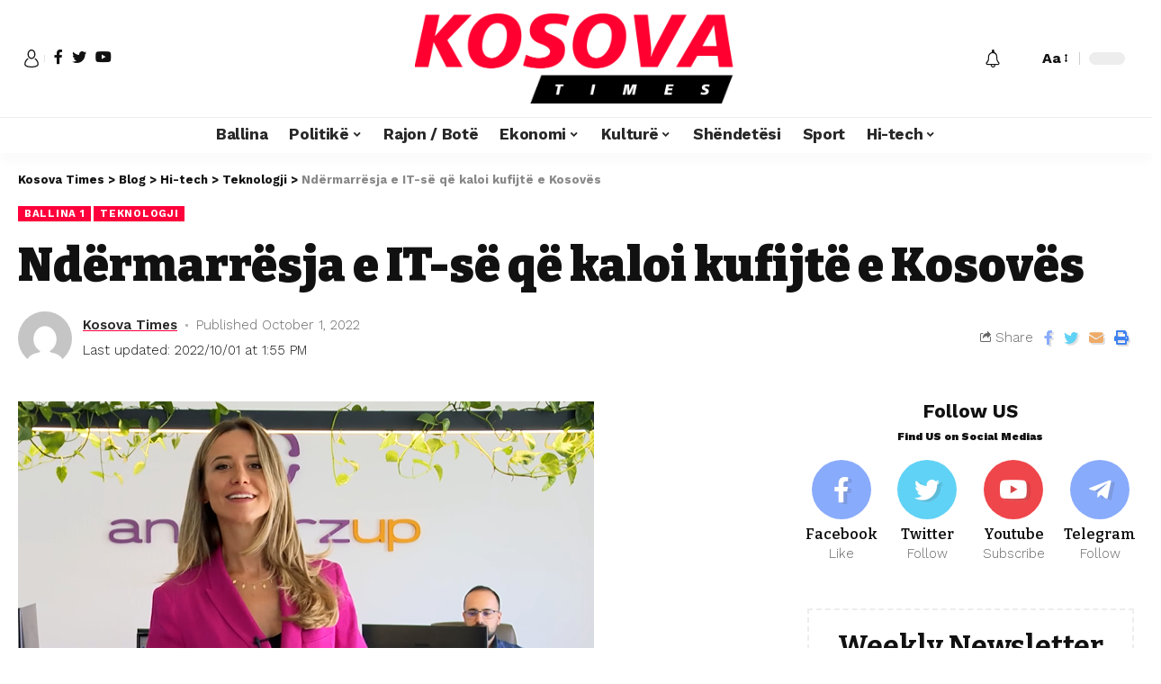

--- FILE ---
content_type: text/html; charset=UTF-8
request_url: https://kosovatimes.info/2022/10/01/ndermarresja-e-it-se-qe-kaloi-kufijte-e-kosoves/
body_size: 19819
content:
<!DOCTYPE html><html lang="en-US"><head><script data-no-optimize="1">var litespeed_docref=sessionStorage.getItem("litespeed_docref");litespeed_docref&&(Object.defineProperty(document,"referrer",{get:function(){return litespeed_docref}}),sessionStorage.removeItem("litespeed_docref"));</script> <meta charset="UTF-8"><meta http-equiv="X-UA-Compatible" content="IE=edge"><meta name="viewport" content="width=device-width, initial-scale=1"><link rel="profile" href="https://gmpg.org/xfn/11"><title>Ndërmarrësja e IT-së që kaloi kufijtë e Kosovës &#8211; Kosova Times</title><meta name='robots' content='max-image-preview:large' /><style>img:is([sizes="auto" i], [sizes^="auto," i]) { contain-intrinsic-size: 3000px 1500px }</style><link rel="preconnect" href="https://fonts.gstatic.com" crossorigin><link rel="preload" as="style" onload="this.onload=null;this.rel='stylesheet'" id="rb-preload-gfonts" href="https://fonts.googleapis.com/css?family=Work+Sans%3A400%2C500%2C600%2C700%2C800%2C900%2C100italic%2C200italic%2C300italic%2C400italic%2C500italic%2C600italic%2C700italic%2C800italic%2C900italic%2C300%7CBitter%3A700%2C600%2C900&amp;display=swap" crossorigin><noscript><link rel="stylesheet" href="https://fonts.googleapis.com/css?family=Work+Sans%3A400%2C500%2C600%2C700%2C800%2C900%2C100italic%2C200italic%2C300italic%2C400italic%2C500italic%2C600italic%2C700italic%2C800italic%2C900italic%2C300%7CBitter%3A700%2C600%2C900&amp;display=swap"></noscript><link rel="alternate" type="application/rss+xml" title="Kosova Times &raquo; Feed" href="https://kosovatimes.info/feed/" /><link rel="alternate" type="application/rss+xml" title="Kosova Times &raquo; Comments Feed" href="https://kosovatimes.info/comments/feed/" /><link rel="alternate" type="application/rss+xml" title="Kosova Times &raquo; Ndërmarrësja e IT-së që kaloi kufijtë e Kosovës Comments Feed" href="https://kosovatimes.info/2022/10/01/ndermarresja-e-it-se-qe-kaloi-kufijte-e-kosoves/feed/" /><link rel="pingback" href="https://kosovatimes.info/xmlrpc.php"/> <script type="application/ld+json">{"@context":"https://schema.org","@type":"Organization","legalName":"Kosova Times","url":"https://kosovatimes.info/"}</script> <link data-optimized="2" rel="stylesheet" href="https://kosovatimes.info/wp-content/litespeed/css/fd812ea3b7f5ad2099cef1fac92db38e.css?ver=2caab" /><style id='classic-theme-styles-inline-css'>/*! This file is auto-generated */
.wp-block-button__link{color:#fff;background-color:#32373c;border-radius:9999px;box-shadow:none;text-decoration:none;padding:calc(.667em + 2px) calc(1.333em + 2px);font-size:1.125em}.wp-block-file__button{background:#32373c;color:#fff;text-decoration:none}</style><style id='global-styles-inline-css'>:root{--wp--preset--aspect-ratio--square: 1;--wp--preset--aspect-ratio--4-3: 4/3;--wp--preset--aspect-ratio--3-4: 3/4;--wp--preset--aspect-ratio--3-2: 3/2;--wp--preset--aspect-ratio--2-3: 2/3;--wp--preset--aspect-ratio--16-9: 16/9;--wp--preset--aspect-ratio--9-16: 9/16;--wp--preset--color--black: #000000;--wp--preset--color--cyan-bluish-gray: #abb8c3;--wp--preset--color--white: #ffffff;--wp--preset--color--pale-pink: #f78da7;--wp--preset--color--vivid-red: #cf2e2e;--wp--preset--color--luminous-vivid-orange: #ff6900;--wp--preset--color--luminous-vivid-amber: #fcb900;--wp--preset--color--light-green-cyan: #7bdcb5;--wp--preset--color--vivid-green-cyan: #00d084;--wp--preset--color--pale-cyan-blue: #8ed1fc;--wp--preset--color--vivid-cyan-blue: #0693e3;--wp--preset--color--vivid-purple: #9b51e0;--wp--preset--gradient--vivid-cyan-blue-to-vivid-purple: linear-gradient(135deg,rgba(6,147,227,1) 0%,rgb(155,81,224) 100%);--wp--preset--gradient--light-green-cyan-to-vivid-green-cyan: linear-gradient(135deg,rgb(122,220,180) 0%,rgb(0,208,130) 100%);--wp--preset--gradient--luminous-vivid-amber-to-luminous-vivid-orange: linear-gradient(135deg,rgba(252,185,0,1) 0%,rgba(255,105,0,1) 100%);--wp--preset--gradient--luminous-vivid-orange-to-vivid-red: linear-gradient(135deg,rgba(255,105,0,1) 0%,rgb(207,46,46) 100%);--wp--preset--gradient--very-light-gray-to-cyan-bluish-gray: linear-gradient(135deg,rgb(238,238,238) 0%,rgb(169,184,195) 100%);--wp--preset--gradient--cool-to-warm-spectrum: linear-gradient(135deg,rgb(74,234,220) 0%,rgb(151,120,209) 20%,rgb(207,42,186) 40%,rgb(238,44,130) 60%,rgb(251,105,98) 80%,rgb(254,248,76) 100%);--wp--preset--gradient--blush-light-purple: linear-gradient(135deg,rgb(255,206,236) 0%,rgb(152,150,240) 100%);--wp--preset--gradient--blush-bordeaux: linear-gradient(135deg,rgb(254,205,165) 0%,rgb(254,45,45) 50%,rgb(107,0,62) 100%);--wp--preset--gradient--luminous-dusk: linear-gradient(135deg,rgb(255,203,112) 0%,rgb(199,81,192) 50%,rgb(65,88,208) 100%);--wp--preset--gradient--pale-ocean: linear-gradient(135deg,rgb(255,245,203) 0%,rgb(182,227,212) 50%,rgb(51,167,181) 100%);--wp--preset--gradient--electric-grass: linear-gradient(135deg,rgb(202,248,128) 0%,rgb(113,206,126) 100%);--wp--preset--gradient--midnight: linear-gradient(135deg,rgb(2,3,129) 0%,rgb(40,116,252) 100%);--wp--preset--font-size--small: 13px;--wp--preset--font-size--medium: 20px;--wp--preset--font-size--large: 36px;--wp--preset--font-size--x-large: 42px;--wp--preset--spacing--20: 0.44rem;--wp--preset--spacing--30: 0.67rem;--wp--preset--spacing--40: 1rem;--wp--preset--spacing--50: 1.5rem;--wp--preset--spacing--60: 2.25rem;--wp--preset--spacing--70: 3.38rem;--wp--preset--spacing--80: 5.06rem;--wp--preset--shadow--natural: 6px 6px 9px rgba(0, 0, 0, 0.2);--wp--preset--shadow--deep: 12px 12px 50px rgba(0, 0, 0, 0.4);--wp--preset--shadow--sharp: 6px 6px 0px rgba(0, 0, 0, 0.2);--wp--preset--shadow--outlined: 6px 6px 0px -3px rgba(255, 255, 255, 1), 6px 6px rgba(0, 0, 0, 1);--wp--preset--shadow--crisp: 6px 6px 0px rgba(0, 0, 0, 1);}:where(.is-layout-flex){gap: 0.5em;}:where(.is-layout-grid){gap: 0.5em;}body .is-layout-flex{display: flex;}.is-layout-flex{flex-wrap: wrap;align-items: center;}.is-layout-flex > :is(*, div){margin: 0;}body .is-layout-grid{display: grid;}.is-layout-grid > :is(*, div){margin: 0;}:where(.wp-block-columns.is-layout-flex){gap: 2em;}:where(.wp-block-columns.is-layout-grid){gap: 2em;}:where(.wp-block-post-template.is-layout-flex){gap: 1.25em;}:where(.wp-block-post-template.is-layout-grid){gap: 1.25em;}.has-black-color{color: var(--wp--preset--color--black) !important;}.has-cyan-bluish-gray-color{color: var(--wp--preset--color--cyan-bluish-gray) !important;}.has-white-color{color: var(--wp--preset--color--white) !important;}.has-pale-pink-color{color: var(--wp--preset--color--pale-pink) !important;}.has-vivid-red-color{color: var(--wp--preset--color--vivid-red) !important;}.has-luminous-vivid-orange-color{color: var(--wp--preset--color--luminous-vivid-orange) !important;}.has-luminous-vivid-amber-color{color: var(--wp--preset--color--luminous-vivid-amber) !important;}.has-light-green-cyan-color{color: var(--wp--preset--color--light-green-cyan) !important;}.has-vivid-green-cyan-color{color: var(--wp--preset--color--vivid-green-cyan) !important;}.has-pale-cyan-blue-color{color: var(--wp--preset--color--pale-cyan-blue) !important;}.has-vivid-cyan-blue-color{color: var(--wp--preset--color--vivid-cyan-blue) !important;}.has-vivid-purple-color{color: var(--wp--preset--color--vivid-purple) !important;}.has-black-background-color{background-color: var(--wp--preset--color--black) !important;}.has-cyan-bluish-gray-background-color{background-color: var(--wp--preset--color--cyan-bluish-gray) !important;}.has-white-background-color{background-color: var(--wp--preset--color--white) !important;}.has-pale-pink-background-color{background-color: var(--wp--preset--color--pale-pink) !important;}.has-vivid-red-background-color{background-color: var(--wp--preset--color--vivid-red) !important;}.has-luminous-vivid-orange-background-color{background-color: var(--wp--preset--color--luminous-vivid-orange) !important;}.has-luminous-vivid-amber-background-color{background-color: var(--wp--preset--color--luminous-vivid-amber) !important;}.has-light-green-cyan-background-color{background-color: var(--wp--preset--color--light-green-cyan) !important;}.has-vivid-green-cyan-background-color{background-color: var(--wp--preset--color--vivid-green-cyan) !important;}.has-pale-cyan-blue-background-color{background-color: var(--wp--preset--color--pale-cyan-blue) !important;}.has-vivid-cyan-blue-background-color{background-color: var(--wp--preset--color--vivid-cyan-blue) !important;}.has-vivid-purple-background-color{background-color: var(--wp--preset--color--vivid-purple) !important;}.has-black-border-color{border-color: var(--wp--preset--color--black) !important;}.has-cyan-bluish-gray-border-color{border-color: var(--wp--preset--color--cyan-bluish-gray) !important;}.has-white-border-color{border-color: var(--wp--preset--color--white) !important;}.has-pale-pink-border-color{border-color: var(--wp--preset--color--pale-pink) !important;}.has-vivid-red-border-color{border-color: var(--wp--preset--color--vivid-red) !important;}.has-luminous-vivid-orange-border-color{border-color: var(--wp--preset--color--luminous-vivid-orange) !important;}.has-luminous-vivid-amber-border-color{border-color: var(--wp--preset--color--luminous-vivid-amber) !important;}.has-light-green-cyan-border-color{border-color: var(--wp--preset--color--light-green-cyan) !important;}.has-vivid-green-cyan-border-color{border-color: var(--wp--preset--color--vivid-green-cyan) !important;}.has-pale-cyan-blue-border-color{border-color: var(--wp--preset--color--pale-cyan-blue) !important;}.has-vivid-cyan-blue-border-color{border-color: var(--wp--preset--color--vivid-cyan-blue) !important;}.has-vivid-purple-border-color{border-color: var(--wp--preset--color--vivid-purple) !important;}.has-vivid-cyan-blue-to-vivid-purple-gradient-background{background: var(--wp--preset--gradient--vivid-cyan-blue-to-vivid-purple) !important;}.has-light-green-cyan-to-vivid-green-cyan-gradient-background{background: var(--wp--preset--gradient--light-green-cyan-to-vivid-green-cyan) !important;}.has-luminous-vivid-amber-to-luminous-vivid-orange-gradient-background{background: var(--wp--preset--gradient--luminous-vivid-amber-to-luminous-vivid-orange) !important;}.has-luminous-vivid-orange-to-vivid-red-gradient-background{background: var(--wp--preset--gradient--luminous-vivid-orange-to-vivid-red) !important;}.has-very-light-gray-to-cyan-bluish-gray-gradient-background{background: var(--wp--preset--gradient--very-light-gray-to-cyan-bluish-gray) !important;}.has-cool-to-warm-spectrum-gradient-background{background: var(--wp--preset--gradient--cool-to-warm-spectrum) !important;}.has-blush-light-purple-gradient-background{background: var(--wp--preset--gradient--blush-light-purple) !important;}.has-blush-bordeaux-gradient-background{background: var(--wp--preset--gradient--blush-bordeaux) !important;}.has-luminous-dusk-gradient-background{background: var(--wp--preset--gradient--luminous-dusk) !important;}.has-pale-ocean-gradient-background{background: var(--wp--preset--gradient--pale-ocean) !important;}.has-electric-grass-gradient-background{background: var(--wp--preset--gradient--electric-grass) !important;}.has-midnight-gradient-background{background: var(--wp--preset--gradient--midnight) !important;}.has-small-font-size{font-size: var(--wp--preset--font-size--small) !important;}.has-medium-font-size{font-size: var(--wp--preset--font-size--medium) !important;}.has-large-font-size{font-size: var(--wp--preset--font-size--large) !important;}.has-x-large-font-size{font-size: var(--wp--preset--font-size--x-large) !important;}
:where(.wp-block-post-template.is-layout-flex){gap: 1.25em;}:where(.wp-block-post-template.is-layout-grid){gap: 1.25em;}
:where(.wp-block-columns.is-layout-flex){gap: 2em;}:where(.wp-block-columns.is-layout-grid){gap: 2em;}
:root :where(.wp-block-pullquote){font-size: 1.5em;line-height: 1.6;}</style><style id='foxiz-style-inline-css'>:root {--body-family:Work Sans;--body-fweight:400;--body-fcolor:#111111;--body-fsize:16px;--h1-family:Bitter;--h1-fweight:700;--h1-fsize:38px;--h2-family:Bitter;--h2-fweight:700;--h2-fsize:32px;--h3-family:Bitter;--h3-fweight:700;--h3-fsize:21px;--h4-family:Bitter;--h4-fweight:700;--h4-fsize:16px;--h5-family:Bitter;--h5-fweight:700;--h5-fsize:15px;--h6-family:Bitter;--h6-fweight:600;--h6-fsize:14px;--cat-family:Work Sans;--cat-fweight:700;--cat-transform:uppercase;--cat-fsize:10px;--meta-family:Work Sans;--meta-fweight:300;--meta-b-family:Work Sans;--meta-b-fweight:600;--input-family:Work Sans;--input-fweight:400;--btn-family:Work Sans;--btn-fweight:700;--menu-family:Work Sans;--menu-fweight:700;--submenu-family:Work Sans;--submenu-fweight:700;--dwidgets-family:Work Sans;--dwidgets-fweight:700;--dwidgets-fsize:14px;--headline-family:Bitter;--headline-fweight:900;--headline-fsize:52px;--tagline-family:Work Sans;--tagline-fweight:600;--tagline-fsize:20px;--heading-family:Work Sans;--heading-fweight:700;--subheading-family:Work Sans;--subheading-fweight:900;--quote-family:Work Sans;--quote-fweight:700;--excerpt-fsize : 13px;--headline-s-fsize : 42px;--tagline-s-fsize : 14px;}@media (max-width: 1024px) {body {--body-fsize : 16px;--h1-fsize : 32px;--h2-fsize : 28px;--h3-fsize : 20px;--h4-fsize : 15px;--h5-fsize : 15px;--h6-fsize : 14px;--excerpt-fsize : 12px;--headline-fsize : 34px;--headline-s-fsize : 34px;--tagline-fsize : 18px;--tagline-s-fsize : 18px;}}@media (max-width: 767px) {body {--body-fsize : 15px;--h1-fsize : 28px;--h2-fsize : 24px;--h3-fsize : 18px;--h4-fsize : 15px;--h5-fsize : 15px;--h6-fsize : 14px;--excerpt-fsize : 12px;--headline-fsize : 26px;--headline-s-fsize : 26px;--tagline-fsize : 15px;--tagline-s-fsize : 15px;}}:root {--g-color :#ff003c;--g-color-90 :#ff003ce6;}[data-theme="dark"].is-hd-4 {--nav-bg: #191c20;--nav-bg-from: #191c20;--nav-bg-to: #191c20;}.is-hd-5, body.is-hd-5:not(.sticky-on) {--hd5-logo-height :100px;}[data-theme="dark"].is-hd-5, [data-theme="dark"].is-hd-5:not(.sticky-on) {--nav-bg: #191c20;--nav-bg-from: #191c20;--nav-bg-to: #191c20;}:root {--max-width-wo-sb : 860px;--round-3 :0px;--round-5 :0px;--round-7 :0px;--hyperlink-line-color :var(--g-color);}.breadcrumb-inner, .woocommerce-breadcrumb { font-family:Work Sans;font-weight:700;}.p-readmore { font-family:Work Sans;font-weight:700;}.mobile-menu > li > a  { font-family:Work Sans;font-weight:700;}.mobile-qview a { font-family:Work Sans;font-weight:700;}.search-header:before { background-repeat : no-repeat;background-size : cover;background-image : url(https://foxiz.themeruby.com/news/wp-content/uploads/2021/09/search-bg.jpg);background-attachment : scroll;background-position : center center;}[data-theme="dark"] .search-header:before { background-repeat : no-repeat;background-size : cover;background-image : url(https://foxiz.themeruby.com/news/wp-content/uploads/2021/09/search-bgd.jpg);background-attachment : scroll;background-position : center center;}.copyright-menu a { font-size:14px; }.amp-footer .footer-logo { height :50px; }#amp-mobile-version-switcher { display: none; }.search-icon-svg { -webkit-mask-image: url(https://foxiz.themeruby.com/news/wp-content/uploads/2022/08/news-search.svg);mask-image: url(https://foxiz.themeruby.com/news/wp-content/uploads/2022/08/news-search.svg); }</style> <script type="litespeed/javascript" data-src="https://kosovatimes.info/wp-includes/js/jquery/jquery.min.js" id="jquery-core-js"></script> <link rel="https://api.w.org/" href="https://kosovatimes.info/wp-json/" /><link rel="alternate" title="JSON" type="application/json" href="https://kosovatimes.info/wp-json/wp/v2/posts/5967" /><link rel="EditURI" type="application/rsd+xml" title="RSD" href="https://kosovatimes.info/xmlrpc.php?rsd" /><meta name="generator" content="WordPress 6.7.4" /><link rel="canonical" href="https://kosovatimes.info/2022/10/01/ndermarresja-e-it-se-qe-kaloi-kufijte-e-kosoves/" /><link rel='shortlink' href='https://kosovatimes.info/?p=5967' /><link rel="alternate" title="oEmbed (JSON)" type="application/json+oembed" href="https://kosovatimes.info/wp-json/oembed/1.0/embed?url=https%3A%2F%2Fkosovatimes.info%2F2022%2F10%2F01%2Fndermarresja-e-it-se-qe-kaloi-kufijte-e-kosoves%2F" /><meta name="generator" content="Elementor 3.33.2; features: additional_custom_breakpoints; settings: css_print_method-external, google_font-enabled, font_display-swap"> <script type="application/ld+json">{"@context":"https://schema.org","@type":"WebSite","@id":"https://kosovatimes.info/#website","url":"https://kosovatimes.info/","name":"Kosova Times","potentialAction":{"@type":"SearchAction","target":"https://kosovatimes.info/?s={search_term_string}","query-input":"required name=search_term_string"}}</script> <style>.e-con.e-parent:nth-of-type(n+4):not(.e-lazyloaded):not(.e-no-lazyload),
				.e-con.e-parent:nth-of-type(n+4):not(.e-lazyloaded):not(.e-no-lazyload) * {
					background-image: none !important;
				}
				@media screen and (max-height: 1024px) {
					.e-con.e-parent:nth-of-type(n+3):not(.e-lazyloaded):not(.e-no-lazyload),
					.e-con.e-parent:nth-of-type(n+3):not(.e-lazyloaded):not(.e-no-lazyload) * {
						background-image: none !important;
					}
				}
				@media screen and (max-height: 640px) {
					.e-con.e-parent:nth-of-type(n+2):not(.e-lazyloaded):not(.e-no-lazyload),
					.e-con.e-parent:nth-of-type(n+2):not(.e-lazyloaded):not(.e-no-lazyload) * {
						background-image: none !important;
					}
				}</style><meta property="og:title" content="Ndërmarrësja e IT-së që kaloi kufijtë e Kosovës"/><meta property="og:url" content="https://kosovatimes.info/2022/10/01/ndermarresja-e-it-se-qe-kaloi-kufijte-e-kosoves/"/><meta property="og:site_name" content="Kosova Times"/><meta property="og:image" content="https://kosovatimes.info/wp-content/uploads/2022/10/jeta-zagragja.png"/><meta property="og:type" content="article"/><meta property="article:published_time" content="2022-10-01T10:04:57+00:00"/><meta property="article:modified_time" content="2022-10-01T11:55:20+00:00"/><meta name="author" content="Kosova Times"/><meta name="twitter:card" content="summary_large_image"/><meta name="twitter:creator" content="@Kosova Times"/><meta name="twitter:label1" content="Written by"/><meta name="twitter:data1" content="Kosova Times"/></head><body data-rsssl=1 class="post-template-default single single-post postid-5967 single-format-standard wp-embed-responsive elementor-default elementor-kit-6 menu-ani-1 hover-ani-1 wc-res-list is-hd-5 is-standard-1 is-backtop is-mstick is-smart-sticky yes-tstick top-spacing sync-bookmarks" data-theme="default"><div class="site-outer"><header id="site-header" class="header-wrap rb-section header-5 header-fw style-tb-shadow-border"><aside id="rb-privacy" class="privacy-bar privacy-left"><div class="privacy-inner"><div class="privacy-content">By using this site, you agree to the <a href="#">Privacy Policy</a> and <a href="#">Terms of Use</a>.</div><div class="privacy-dismiss"><a id="privacy-trigger" href="#" class="privacy-dismiss-btn is-btn"><span>Accept</span></a></div></div></aside><div class="reading-indicator"><span id="reading-progress"></span></div><div class="logo-sec"><div class="logo-sec-inner rb-container edge-padding"><div class="logo-sec-left"><div class="wnav-holder widget-h-login header-dropdown-outer">
<a href="#" class="login-toggle is-login header-element" data-title="Sign In"><svg class="svg-icon svg-user" aria-hidden="true" role="img" focusable="false" xmlns="http://www.w3.org/2000/svg" viewBox="0 0 456.368 456.368"><path fill="currentColor" d="M324.194,220.526c-6.172,7.772-13.106,14.947-21.07,21.423c45.459,26.076,76.149,75.1,76.149,131.158 c0,30.29-66.367,54.018-151.09,54.018s-151.09-23.728-151.09-54.018c0-56.058,30.69-105.082,76.149-131.158 c-7.963-6.476-14.897-13.65-21.07-21.423c-50.624,31.969-84.322,88.41-84.322,152.581c0,19.439,10.644,46.53,61.355,65.201 c31.632,11.647,73.886,18.06,118.979,18.06c45.093,0,87.347-6.413,118.979-18.06c50.71-18.671,61.355-45.762,61.355-65.201 C408.516,308.936,374.818,252.495,324.194,220.526z" /><path fill="currentColor" d="M228.182,239.795c56.833,0,100.597-54.936,100.597-119.897C328.779,54.907,284.993,0,228.182,0 c-56.833,0-100.597,54.936-100.597,119.897C127.585,184.888,171.372,239.795,228.182,239.795z M228.182,29.243 c39.344,0,71.354,40.667,71.354,90.654s-32.01,90.654-71.354,90.654s-71.354-40.667-71.354-90.654S188.838,29.243,228.182,29.243 z" /></svg></a></div><div class="header-social-list wnav-holder"><a class="social-link-facebook" data-title="Facebook" href="#" target="_blank" rel="noopener nofollow"><i class="rbi rbi-facebook"></i></a><a class="social-link-twitter" data-title="Twitter" href="#" target="_blank" rel="noopener nofollow"><i class="rbi rbi-twitter"></i></a><a class="social-link-youtube" data-title="YouTube" href="#" target="_blank" rel="noopener nofollow"><i class="rbi rbi-youtube"></i></a></div></div><div class="logo-sec-center"><div class="logo-wrap is-image-logo site-branding">
<a href="https://kosovatimes.info/" class="logo" title="Kosova Times">
<img fetchpriority="high" class="logo-default" data-mode="default" height="225" width="806" src="https://kosovatimes.info/wp-content/uploads/2022/08/kosova-times-logo.png" srcset="https://kosovatimes.info/wp-content/uploads/2022/08/kosova-times-logo.png 1x,https://kosovatimes.info/wp-content/uploads/2022/08/kosova-times-logo.png 2x" alt="Kosova Times"><img class="logo-dark" data-mode="dark" height="225" width="806" src="https://kosovatimes.info/wp-content/uploads/2022/08/kosova-times-logo.png" srcset="https://kosovatimes.info/wp-content/uploads/2022/08/kosova-times-logo.png 1x,https://kosovatimes.info/wp-content/uploads/2022/08/kosova-times-logo.png 2x" alt="Kosova Times">            </a></div></div><div class="logo-sec-right"><div class="navbar-right"><div class="wnav-holder header-dropdown-outer">
<a href="#" class="dropdown-trigger notification-icon" data-notification="276783">
<span class="notification-icon-inner" data-title="Notification"><i class="rbi rbi-notification wnav-icon"><span class="notification-info"></span></i></span>
</a><div class="header-dropdown notification-dropdown"><div class="notification-popup"><div class="notification-header">
<span class="h4">Notification</span>
<a class="notification-url meta-text" href="http://199.192.21.43">Show More                                <i class="rbi rbi-cright"></i></a></div><div class="notification-content"><div class="scroll-holder"><div class="notification-latest">
<span class="h5 notification-content-title"><i class="rbi rbi-clock"></i>Latest News</span><div id="uid_notification" class="block-wrap block-small block-list block-list-small-2 short-pagination rb-columns rb-col-1"><div class="block-inner"><div class="p-wrap post-276783 p-small p-list-small-2"><div class="feat-holder"><div class="p-featured ratio-v1">
<a class="p-flink" href="https://kosovatimes.info/2025/12/02/keto-jane-itineraret-e-reja-qe-duhet-te-pershkoni-ne-evrope-ne-vitin-2026/" title="Këto janë itineraret e reja që duhet të përshkoni në Evropë në vitin 2026">
<img width="150" height="113" src="https://kosovatimes.info/wp-content/uploads/2025/12/Trenat.jpg" class="featured-img wp-post-image" alt="" decoding="async" />        </a></div></div><div class="p-content"><h5 class="entry-title">        <a class="p-url" href="https://kosovatimes.info/2025/12/02/keto-jane-itineraret-e-reja-qe-duhet-te-pershkoni-ne-evrope-ne-vitin-2026/" rel="bookmark">Këto janë itineraret e reja që duhet të përshkoni në Evropë në vitin 2026</a></h5><div class="p-meta"><div class="meta-inner is-meta">
<span class="meta-el meta-date">
<time class="date published" datetime="2025-12-02T15:05:59+01:00">December 2, 2025</time>
</span></div></div></div></div><div class="p-wrap post-276780 p-small p-list-small-2"><div class="feat-holder"><div class="p-featured ratio-v1">
<a class="p-flink" href="https://kosovatimes.info/2025/12/02/guvernatori-ismaili-takoi-ambasadorin-e-irlandes-ragnar-almqvist/" title="Guvernatori Ismaili takoi Ambasadorin e Irlandës, Ragnar Almqvist">
<img loading="lazy" width="150" height="96" src="https://kosovatimes.info/wp-content/uploads/2025/12/Ismaili.jpg" class="featured-img wp-post-image" alt="" decoding="async" />        </a></div></div><div class="p-content"><h5 class="entry-title">        <a class="p-url" href="https://kosovatimes.info/2025/12/02/guvernatori-ismaili-takoi-ambasadorin-e-irlandes-ragnar-almqvist/" rel="bookmark">Guvernatori Ismaili takoi Ambasadorin e Irlandës, Ragnar Almqvist</a></h5><div class="p-meta"><div class="meta-inner is-meta">
<span class="meta-el meta-date">
<time class="date published" datetime="2025-12-02T14:40:12+01:00">December 2, 2025</time>
</span></div></div></div></div><div class="p-wrap post-276777 p-small p-list-small-2"><div class="feat-holder"><div class="p-featured ratio-v1">
<a class="p-flink" href="https://kosovatimes.info/2025/12/02/rama-kerkon-nga-murati-te-transferohen-mjetet-per-komunen-e-prishtines/" title="Rama kërkon nga Murati të transferohen mjetet për Komunën e Prishtinës">
<img loading="lazy" width="150" height="96" src="https://kosovatimes.info/wp-content/uploads/2025/12/Rama-1.jpg" class="featured-img wp-post-image" alt="" decoding="async" />        </a></div></div><div class="p-content"><h5 class="entry-title">        <a class="p-url" href="https://kosovatimes.info/2025/12/02/rama-kerkon-nga-murati-te-transferohen-mjetet-per-komunen-e-prishtines/" rel="bookmark">Rama kërkon nga Murati të transferohen mjetet për Komunën e Prishtinës</a></h5><div class="p-meta"><div class="meta-inner is-meta">
<span class="meta-el meta-date">
<time class="date published" datetime="2025-12-02T14:36:03+01:00">December 2, 2025</time>
</span></div></div></div></div><div class="p-wrap post-276774 p-small p-list-small-2"><div class="feat-holder"><div class="p-featured ratio-v1">
<a class="p-flink" href="https://kosovatimes.info/2025/12/02/haxhiu-kpk-i-kapur-nga-grupe-interesi/" title="Haxhiu: KPK i kapur nga grupe interesi">
<img loading="lazy" width="150" height="96" src="https://kosovatimes.info/wp-content/uploads/2025/12/Haxhiu.jpg" class="featured-img wp-post-image" alt="" decoding="async" />        </a></div></div><div class="p-content"><h5 class="entry-title">        <a class="p-url" href="https://kosovatimes.info/2025/12/02/haxhiu-kpk-i-kapur-nga-grupe-interesi/" rel="bookmark">Haxhiu: KPK i kapur nga grupe interesi</a></h5><div class="p-meta"><div class="meta-inner is-meta">
<span class="meta-el meta-date">
<time class="date published" datetime="2025-12-02T14:26:08+01:00">December 2, 2025</time>
</span></div></div></div></div><div class="p-wrap post-276752 p-small p-list-small-2"><div class="feat-holder"><div class="p-featured ratio-v1">
<a class="p-flink" href="https://kosovatimes.info/2025/12/02/resortet-me-te-lira-te-skive-ne-bote-i-pari-eshte-fqiu/" title="Resortet më të lira të skive në botë: I pari është fqiu">
<img loading="lazy" width="150" height="100" src="https://kosovatimes.info/wp-content/uploads/2025/12/ski.jpg" class="featured-img wp-post-image" alt="" decoding="async" />        </a></div></div><div class="p-content"><h5 class="entry-title">        <a class="p-url" href="https://kosovatimes.info/2025/12/02/resortet-me-te-lira-te-skive-ne-bote-i-pari-eshte-fqiu/" rel="bookmark">Resortet më të lira të skive në botë: I pari është fqiu</a></h5><div class="p-meta"><div class="meta-inner is-meta">
<span class="meta-el meta-date">
<time class="date published" datetime="2025-12-02T14:15:48+01:00">December 2, 2025</time>
</span></div></div></div></div></div><div class="pagination-wrap pagination-infinite"><div class="infinite-trigger"><i class="rb-loader"></i></div></div></div></div></div></div></div></div></div><div class="wnav-holder w-header-search header-dropdown-outer">
<a href="#" data-title="Search" class="icon-holder header-element search-btn search-trigger">
<span class="search-icon-svg"></span>
</a><div class="header-dropdown"><div class="header-search-form live-search-form"><form method="get" action="https://kosovatimes.info/" class="rb-search-form"><div class="search-form-inner">
<span class="search-icon"><span class="search-icon-svg"></span></span>
<span class="search-text"><input type="text" class="field" placeholder="Search and hit enter..." value="" name="s"/></span>
<span class="rb-search-submit"><input type="submit" value="Search"/>                        <i class="rbi rbi-cright"></i></span></div></form>
<span class="live-search-animation rb-loader"></span><div class="live-search-response"></div></div></div></div><div class="wnav-holder font-resizer">
<a href="#" class="font-resizer-trigger" data-title="Resizer"><strong>Aa</strong></a></div><div class="dark-mode-toggle-wrap"><div class="dark-mode-toggle">
<span class="dark-mode-slide">
<i class="dark-mode-slide-btn mode-icon-dark" data-title="Switch to Light"><svg class="svg-icon svg-mode-dark" aria-hidden="true" role="img" focusable="false" xmlns="http://www.w3.org/2000/svg" viewBox="0 0 512 512"><path fill="currentColor" d="M507.681,209.011c-1.297-6.991-7.324-12.111-14.433-12.262c-7.104-0.122-13.347,4.711-14.936,11.643 c-15.26,66.497-73.643,112.94-141.978,112.94c-80.321,0-145.667-65.346-145.667-145.666c0-68.335,46.443-126.718,112.942-141.976 c6.93-1.59,11.791-7.826,11.643-14.934c-0.149-7.108-5.269-13.136-12.259-14.434C287.546,1.454,271.735,0,256,0 C187.62,0,123.333,26.629,74.98,74.981C26.628,123.333,0,187.62,0,256s26.628,132.667,74.98,181.019 C123.333,485.371,187.62,512,256,512s132.667-26.629,181.02-74.981C485.372,388.667,512,324.38,512,256 C512,240.278,510.546,224.469,507.681,209.011z" /></svg></i>
<i class="dark-mode-slide-btn mode-icon-default" data-title="Switch to Dark"><svg class="svg-icon svg-mode-light" aria-hidden="true" role="img" focusable="false" xmlns="http://www.w3.org/2000/svg" viewBox="0 0 232.447 232.447"><path fill="currentColor" d="M116.211,194.8c-4.143,0-7.5,3.357-7.5,7.5v22.643c0,4.143,3.357,7.5,7.5,7.5s7.5-3.357,7.5-7.5V202.3 C123.711,198.157,120.354,194.8,116.211,194.8z" /><path fill="currentColor" d="M116.211,37.645c4.143,0,7.5-3.357,7.5-7.5V7.505c0-4.143-3.357-7.5-7.5-7.5s-7.5,3.357-7.5,7.5v22.641 C108.711,34.288,112.068,37.645,116.211,37.645z" /><path fill="currentColor" d="M50.054,171.78l-16.016,16.008c-2.93,2.929-2.931,7.677-0.003,10.606c1.465,1.466,3.385,2.198,5.305,2.198 c1.919,0,3.838-0.731,5.302-2.195l16.016-16.008c2.93-2.929,2.931-7.677,0.003-10.606C57.731,168.852,52.982,168.851,50.054,171.78 z" /><path fill="currentColor" d="M177.083,62.852c1.919,0,3.838-0.731,5.302-2.195L198.4,44.649c2.93-2.929,2.931-7.677,0.003-10.606 c-2.93-2.932-7.679-2.931-10.607-0.003l-16.016,16.008c-2.93,2.929-2.931,7.677-0.003,10.607 C173.243,62.12,175.163,62.852,177.083,62.852z" /><path fill="currentColor" d="M37.645,116.224c0-4.143-3.357-7.5-7.5-7.5H7.5c-4.143,0-7.5,3.357-7.5,7.5s3.357,7.5,7.5,7.5h22.645 C34.287,123.724,37.645,120.366,37.645,116.224z" /><path fill="currentColor" d="M224.947,108.724h-22.652c-4.143,0-7.5,3.357-7.5,7.5s3.357,7.5,7.5,7.5h22.652c4.143,0,7.5-3.357,7.5-7.5 S229.09,108.724,224.947,108.724z" /><path fill="currentColor" d="M50.052,60.655c1.465,1.465,3.384,2.197,5.304,2.197c1.919,0,3.839-0.732,5.303-2.196c2.93-2.929,2.93-7.678,0.001-10.606 L44.652,34.042c-2.93-2.93-7.679-2.929-10.606-0.001c-2.93,2.929-2.93,7.678-0.001,10.606L50.052,60.655z" /><path fill="currentColor" d="M182.395,171.782c-2.93-2.929-7.679-2.93-10.606-0.001c-2.93,2.929-2.93,7.678-0.001,10.607l16.007,16.008 c1.465,1.465,3.384,2.197,5.304,2.197c1.919,0,3.839-0.732,5.303-2.196c2.93-2.929,2.93-7.678,0.001-10.607L182.395,171.782z" /><path fill="currentColor" d="M116.22,48.7c-37.232,0-67.523,30.291-67.523,67.523s30.291,67.523,67.523,67.523s67.522-30.291,67.522-67.523 S153.452,48.7,116.22,48.7z M116.22,168.747c-28.962,0-52.523-23.561-52.523-52.523S87.258,63.7,116.22,63.7 c28.961,0,52.522,23.562,52.522,52.523S145.181,168.747,116.22,168.747z" /></svg></i>
</span></div></div></div></div></div></div><div id="navbar-outer" class="navbar-outer"><div id="sticky-holder" class="sticky-holder"><div class="navbar-wrap"><div class="rb-container edge-padding"><div class="navbar-inner"><div class="navbar-center"><nav id="site-navigation" class="main-menu-wrap" aria-label="main menu"><ul id="menu-main" class="main-menu rb-menu large-menu" itemscope itemtype="https://www.schema.org/SiteNavigationElement"><li id="menu-item-2312" class="menu-item menu-item-type-post_type menu-item-object-page menu-item-home menu-item-2312"><a href="https://kosovatimes.info/"><span>Ballina</span></a></li><li id="menu-item-2415" class="menu-item menu-item-type-taxonomy menu-item-object-category menu-item-has-children menu-item-2415"><a href="https://kosovatimes.info/category/politike/"><span>Politikë</span></a><ul class="sub-menu"><li id="menu-item-2417" class="menu-item menu-item-type-taxonomy menu-item-object-category menu-item-2417"><a href="https://kosovatimes.info/category/politike/lajme/"><span>Lajme</span></a></li><li id="menu-item-2419" class="menu-item menu-item-type-taxonomy menu-item-object-category menu-item-2419"><a href="https://kosovatimes.info/category/politike/tema/"><span>Tema</span></a></li><li id="menu-item-2416" class="menu-item menu-item-type-taxonomy menu-item-object-category menu-item-2416"><a href="https://kosovatimes.info/category/politike/gjeopolitike/"><span>Gjeopolitikë</span></a></li><li id="menu-item-2418" class="menu-item menu-item-type-taxonomy menu-item-object-category menu-item-2418"><a href="https://kosovatimes.info/category/politike/opinion/"><span>Opinion</span></a></li></ul></li><li id="menu-item-2420" class="menu-item menu-item-type-taxonomy menu-item-object-category menu-item-2420"><a href="https://kosovatimes.info/category/rajon-bote/"><span>Rajon / Botë</span></a></li><li id="menu-item-2402" class="menu-item menu-item-type-taxonomy menu-item-object-category menu-item-has-children menu-item-2402"><a href="https://kosovatimes.info/category/ekonomi/"><span>Ekonomi</span></a><ul class="sub-menu"><li id="menu-item-2405" class="menu-item menu-item-type-taxonomy menu-item-object-category menu-item-2405"><a href="https://kosovatimes.info/category/ekonomi/lajme-ekonomi/"><span>Lajme</span></a></li><li id="menu-item-2406" class="menu-item menu-item-type-taxonomy menu-item-object-category menu-item-2406"><a href="https://kosovatimes.info/category/ekonomi/tema-ekonomi/"><span>Tema</span></a></li><li id="menu-item-2404" class="menu-item menu-item-type-taxonomy menu-item-object-category menu-item-2404"><a href="https://kosovatimes.info/category/ekonomi/financa/"><span>Financa</span></a></li><li id="menu-item-2407" class="menu-item menu-item-type-taxonomy menu-item-object-category menu-item-2407"><a href="https://kosovatimes.info/category/ekonomi/turizem/"><span>Turizëm</span></a></li><li id="menu-item-2403" class="menu-item menu-item-type-taxonomy menu-item-object-category menu-item-2403"><a href="https://kosovatimes.info/category/ekonomi/bujqesi/"><span>Bujqësi</span></a></li></ul></li><li id="menu-item-2411" class="menu-item menu-item-type-taxonomy menu-item-object-category menu-item-has-children menu-item-2411"><a href="https://kosovatimes.info/category/kulture/"><span>Kulturë</span></a><ul class="sub-menu"><li id="menu-item-2412" class="menu-item menu-item-type-taxonomy menu-item-object-category menu-item-2412"><a href="https://kosovatimes.info/category/kulture/lajme-kulture/"><span>Lajme</span></a></li><li id="menu-item-2414" class="menu-item menu-item-type-taxonomy menu-item-object-category menu-item-2414"><a href="https://kosovatimes.info/category/kulture/showbiz/"><span>ShowBiz</span></a></li><li id="menu-item-2413" class="menu-item menu-item-type-taxonomy menu-item-object-category menu-item-2413"><a href="https://kosovatimes.info/category/kulture/moda/"><span>Moda</span></a></li></ul></li><li id="menu-item-2421" class="menu-item menu-item-type-taxonomy menu-item-object-category menu-item-2421"><a href="https://kosovatimes.info/category/shendetesi/"><span>Shëndetësi</span></a></li><li id="menu-item-2422" class="menu-item menu-item-type-taxonomy menu-item-object-category menu-item-2422"><a href="https://kosovatimes.info/category/sport/"><span>Sport</span></a></li><li id="menu-item-2408" class="menu-item menu-item-type-taxonomy menu-item-object-category current-post-ancestor menu-item-has-children menu-item-2408"><a href="https://kosovatimes.info/category/hi-tech/"><span>Hi-tech</span></a><ul class="sub-menu"><li id="menu-item-2410" class="menu-item menu-item-type-taxonomy menu-item-object-category current-post-ancestor current-menu-parent current-post-parent menu-item-2410"><a href="https://kosovatimes.info/category/hi-tech/teknologji/"><span>Teknologji</span></a></li><li id="menu-item-2409" class="menu-item menu-item-type-taxonomy menu-item-object-category menu-item-2409"><a href="https://kosovatimes.info/category/hi-tech/shkence/"><span>Shkencë</span></a></li></ul></li></ul></nav><div id="s-title-sticky" class="s-title-sticky"><div class="s-title-sticky-left">
<span class="sticky-title-label">Reading:</span>
<span class="h4 sticky-title">Ndërmarrësja e IT-së që kaloi kufijtë e Kosovës</span></div><div class="sticky-share-list"><div class="t-shared-header meta-text">
<i class="rbi rbi-share"></i>                    <span class="share-label">Share</span></div><div class="sticky-share-list-items effect-fadeout is-color">            <a class="share-action share-trigger icon-facebook" href="https://www.facebook.com/sharer.php?u=https%3A%2F%2Fkosovatimes.info%2F2022%2F10%2F01%2Fndermarresja-e-it-se-qe-kaloi-kufijte-e-kosoves%2F" data-title="Facebook" data-gravity=n rel="nofollow"><i class="rbi rbi-facebook"></i></a>
<a class="share-action share-trigger icon-twitter" href="https://twitter.com/intent/tweet?text=Nd%C3%ABrmarr%C3%ABsja+e+IT-s%C3%AB+q%C3%AB+kaloi+kufijt%C3%AB+e+Kosov%C3%ABs&amp;url=https%3A%2F%2Fkosovatimes.info%2F2022%2F10%2F01%2Fndermarresja-e-it-se-qe-kaloi-kufijte-e-kosoves%2F&amp;via=Kosova+Times" data-title="Twitter" data-gravity=n rel="nofollow">
<i class="rbi rbi-twitter"></i></a>            <a class="share-action icon-email" href="mailto:?subject=Ndërmarrësja%20e%20IT-së%20që%20kaloi%20kufijtë%20e%20Kosovës%20BODY=I%20found%20this%20article%20interesting%20and%20thought%20of%20sharing%20it%20with%20you.%20Check%20it%20out:%20https://kosovatimes.info/2022/10/01/ndermarresja-e-it-se-qe-kaloi-kufijte-e-kosoves/" data-title="Email" data-gravity=n rel="nofollow">
<i class="rbi rbi-email"></i></a>
<a class="share-action live-tooltip icon-copy copy-trigger" href="#" data-copied="Copied!" data-link="https://kosovatimes.info/2022/10/01/ndermarresja-e-it-se-qe-kaloi-kufijte-e-kosoves/" rel="nofollow" data-copy="Copy Link" data-gravity=n><i class="rbi rbi-link-o"></i></a>
<a class="share-action icon-print" rel="nofollow" href="javascript:if(window.print)window.print()" data-title="Print" data-gravity=n><i class="rbi rbi-print"></i></a></div></div></div></div></div></div></div><div id="header-mobile" class="header-mobile"><div class="header-mobile-wrap"><div class="mbnav mbnav-center edge-padding"><div class="navbar-left"><div class="mobile-toggle-wrap">
<a href="#" class="mobile-menu-trigger">        <span class="burger-icon"><span></span><span></span><span></span></span>
</a></div><div class="wnav-holder font-resizer">
<a href="#" class="font-resizer-trigger" data-title="Resizer"><strong>Aa</strong></a></div></div><div class="navbar-center"><div class="mobile-logo-wrap is-image-logo site-branding">
<a href="https://kosovatimes.info/" title="Kosova Times">
<img loading="lazy" class="logo-default" data-mode="default" height="225" width="806" src="https://kosovatimes.info/wp-content/uploads/2022/08/kosova-times-logo.png" alt="Kosova Times"><img loading="lazy" class="logo-dark" data-mode="dark" height="225" width="806" src="https://kosovatimes.info/wp-content/uploads/2022/08/kosova-times-logo.png" alt="Kosova Times">            </a></div></div><div class="navbar-right"><div class="dark-mode-toggle-wrap"><div class="dark-mode-toggle">
<span class="dark-mode-slide">
<i class="dark-mode-slide-btn mode-icon-dark" data-title="Switch to Light"><svg class="svg-icon svg-mode-dark" aria-hidden="true" role="img" focusable="false" xmlns="http://www.w3.org/2000/svg" viewBox="0 0 512 512"><path fill="currentColor" d="M507.681,209.011c-1.297-6.991-7.324-12.111-14.433-12.262c-7.104-0.122-13.347,4.711-14.936,11.643 c-15.26,66.497-73.643,112.94-141.978,112.94c-80.321,0-145.667-65.346-145.667-145.666c0-68.335,46.443-126.718,112.942-141.976 c6.93-1.59,11.791-7.826,11.643-14.934c-0.149-7.108-5.269-13.136-12.259-14.434C287.546,1.454,271.735,0,256,0 C187.62,0,123.333,26.629,74.98,74.981C26.628,123.333,0,187.62,0,256s26.628,132.667,74.98,181.019 C123.333,485.371,187.62,512,256,512s132.667-26.629,181.02-74.981C485.372,388.667,512,324.38,512,256 C512,240.278,510.546,224.469,507.681,209.011z" /></svg></i>
<i class="dark-mode-slide-btn mode-icon-default" data-title="Switch to Dark"><svg class="svg-icon svg-mode-light" aria-hidden="true" role="img" focusable="false" xmlns="http://www.w3.org/2000/svg" viewBox="0 0 232.447 232.447"><path fill="currentColor" d="M116.211,194.8c-4.143,0-7.5,3.357-7.5,7.5v22.643c0,4.143,3.357,7.5,7.5,7.5s7.5-3.357,7.5-7.5V202.3 C123.711,198.157,120.354,194.8,116.211,194.8z" /><path fill="currentColor" d="M116.211,37.645c4.143,0,7.5-3.357,7.5-7.5V7.505c0-4.143-3.357-7.5-7.5-7.5s-7.5,3.357-7.5,7.5v22.641 C108.711,34.288,112.068,37.645,116.211,37.645z" /><path fill="currentColor" d="M50.054,171.78l-16.016,16.008c-2.93,2.929-2.931,7.677-0.003,10.606c1.465,1.466,3.385,2.198,5.305,2.198 c1.919,0,3.838-0.731,5.302-2.195l16.016-16.008c2.93-2.929,2.931-7.677,0.003-10.606C57.731,168.852,52.982,168.851,50.054,171.78 z" /><path fill="currentColor" d="M177.083,62.852c1.919,0,3.838-0.731,5.302-2.195L198.4,44.649c2.93-2.929,2.931-7.677,0.003-10.606 c-2.93-2.932-7.679-2.931-10.607-0.003l-16.016,16.008c-2.93,2.929-2.931,7.677-0.003,10.607 C173.243,62.12,175.163,62.852,177.083,62.852z" /><path fill="currentColor" d="M37.645,116.224c0-4.143-3.357-7.5-7.5-7.5H7.5c-4.143,0-7.5,3.357-7.5,7.5s3.357,7.5,7.5,7.5h22.645 C34.287,123.724,37.645,120.366,37.645,116.224z" /><path fill="currentColor" d="M224.947,108.724h-22.652c-4.143,0-7.5,3.357-7.5,7.5s3.357,7.5,7.5,7.5h22.652c4.143,0,7.5-3.357,7.5-7.5 S229.09,108.724,224.947,108.724z" /><path fill="currentColor" d="M50.052,60.655c1.465,1.465,3.384,2.197,5.304,2.197c1.919,0,3.839-0.732,5.303-2.196c2.93-2.929,2.93-7.678,0.001-10.606 L44.652,34.042c-2.93-2.93-7.679-2.929-10.606-0.001c-2.93,2.929-2.93,7.678-0.001,10.606L50.052,60.655z" /><path fill="currentColor" d="M182.395,171.782c-2.93-2.929-7.679-2.93-10.606-0.001c-2.93,2.929-2.93,7.678-0.001,10.607l16.007,16.008 c1.465,1.465,3.384,2.197,5.304,2.197c1.919,0,3.839-0.732,5.303-2.196c2.93-2.929,2.93-7.678,0.001-10.607L182.395,171.782z" /><path fill="currentColor" d="M116.22,48.7c-37.232,0-67.523,30.291-67.523,67.523s30.291,67.523,67.523,67.523s67.522-30.291,67.522-67.523 S153.452,48.7,116.22,48.7z M116.22,168.747c-28.962,0-52.523-23.561-52.523-52.523S87.258,63.7,116.22,63.7 c28.961,0,52.522,23.562,52.522,52.523S145.181,168.747,116.22,168.747z" /></svg></i>
</span></div></div></div></div></div><div class="mobile-collapse"><div class="mobile-collapse-holder"><div class="mobile-collapse-inner"><div class="mobile-search-form edge-padding"><div class="header-search-form live-search-form">
<span class="h5">Search</span><div class="live-search-form-outer"><form method="get" action="https://kosovatimes.info/" class="rb-search-form"><div class="search-form-inner">
<span class="search-icon"><i class="rbi rbi-search"></i></span>
<span class="search-text"><input type="text" class="field" placeholder="Search and hit enter..." value="" name="s"/></span>
<span class="rb-search-submit"><input type="submit" value="Search"/>                        <i class="rbi rbi-cright"></i></span></div></form>
<span class="live-search-animation rb-loader"></span><div class="live-search-absolute live-search-response"></div></div></div></div><nav class="mobile-menu-wrap edge-padding"><ul id="mobile-menu" class="mobile-menu"><li id="menu-item-2247" class="menu-item menu-item-type-custom menu-item-object-custom menu-item-has-children menu-item-2247"><a href="#"><span>Home</span></a><ul class="sub-menu"><li id="menu-item-2283" class="menu-item menu-item-type-post_type menu-item-object-page menu-item-home menu-item-2283"><a href="https://kosovatimes.info/"><span>Home News</span></a></li><li id="menu-item-2282" class="menu-item menu-item-type-post_type menu-item-object-page menu-item-2282"><a href="https://kosovatimes.info/news-home-2/"><span>Home 2</span></a></li><li id="menu-item-2281" class="menu-item menu-item-type-post_type menu-item-object-page menu-item-2281"><a href="https://kosovatimes.info/news-home-3/"><span>Home 3</span></a></li><li id="menu-item-2280" class="menu-item menu-item-type-post_type menu-item-object-page menu-item-2280"><a href="https://kosovatimes.info/news-home-4/"><span>Home 4</span></a></li><li id="menu-item-2284" class="menu-item menu-item-type-post_type menu-item-object-page menu-item-2284"><a href="https://kosovatimes.info/news-home-5/"><span>Home 5</span></a></li></ul></li><li id="menu-item-2225" class="menu-item menu-item-type-custom menu-item-object-custom menu-item-2225"><a href="#"><span>Categories</span></a></li><li id="menu-item-2242" class="menu-item menu-item-type-custom menu-item-object-custom menu-item-has-children menu-item-2242"><a href="#"><span>Bookmarks</span></a><ul class="sub-menu"><li id="menu-item-2277" class="menu-item menu-item-type-post_type menu-item-object-page menu-item-2277"><a href="https://kosovatimes.info/customize-interests/"><span>Customize Interests</span></a></li><li id="menu-item-2278" class="menu-item menu-item-type-post_type menu-item-object-page menu-item-2278"><a href="https://kosovatimes.info/my-bookmarks/"><span>My Bookmarks</span></a></li></ul></li><li id="menu-item-2241" class="menu-item menu-item-type-custom menu-item-object-custom menu-item-has-children menu-item-2241"><a href="#"><span>More Foxiz</span></a><ul class="sub-menu"><li id="menu-item-2279" class="menu-item menu-item-type-post_type menu-item-object-page current_page_parent menu-item-2279"><a href="https://kosovatimes.info/blog/"><span>Blog Index</span></a></li><li id="menu-item-2243" class="menu-item menu-item-type-custom menu-item-object-custom menu-item-2243"><a href="#"><span>Sitemap</span></a></li></ul></li></ul></nav><div class="mobile-collapse-sections edge-padding"><div class="mobile-login">
<span class="mobile-login-title h6">Have an existing account?</span>
<a href="#" class="login-toggle is-login is-btn">Sign In</a></div><div class="mobile-social-list">
<span class="mobile-social-list-title h6">Follow US</span>
<a class="social-link-facebook" data-title="Facebook" href="#" target="_blank" rel="noopener nofollow"><i class="rbi rbi-facebook"></i></a><a class="social-link-twitter" data-title="Twitter" href="#" target="_blank" rel="noopener nofollow"><i class="rbi rbi-twitter"></i></a><a class="social-link-youtube" data-title="YouTube" href="#" target="_blank" rel="noopener nofollow"><i class="rbi rbi-youtube"></i></a></div></div></div></div></div></div></div></div></header><div class="site-wrap"><div class="single-standard-1 is-sidebar-right sticky-sidebar optimal-line-length"><div class="rb-container edge-padding"><article id="post-5967" class="post-5967 post type-post status-publish format-standard has-post-thumbnail category-ballina-1 category-teknologji" itemscope itemtype="https://schema.org/Article"><header class="single-header"><aside class="breadcrumb-wrap breadcrumb-navxt s-breadcrumb"><div class="breadcrumb-inner" vocab="https://schema.org/" typeof="BreadcrumbList">
<span property="itemListElement" typeof="ListItem"><a property="item" typeof="WebPage" title="Go to Kosova Times." href="https://kosovatimes.info" class="home" ><span property="name">Kosova Times</span></a><meta property="position" content="1"></span> &gt; <span property="itemListElement" typeof="ListItem"><a property="item" typeof="WebPage" title="Go to Blog." href="https://kosovatimes.info/blog/" class="post-root post post-post" ><span property="name">Blog</span></a><meta property="position" content="2"></span> &gt; <span property="itemListElement" typeof="ListItem"><a property="item" typeof="WebPage" title="Go to the Hi-tech Category archives." href="https://kosovatimes.info/category/hi-tech/" class="taxonomy category" ><span property="name">Hi-tech</span></a><meta property="position" content="3"></span> &gt; <span property="itemListElement" typeof="ListItem"><a property="item" typeof="WebPage" title="Go to the Teknologji Category archives." href="https://kosovatimes.info/category/hi-tech/teknologji/" class="taxonomy category" ><span property="name">Teknologji</span></a><meta property="position" content="4"></span> &gt; <span property="itemListElement" typeof="ListItem"><span property="name" class="post post-post current-item">Ndërmarrësja e IT-së që kaloi kufijtë e Kosovës</span><meta property="url" content="https://kosovatimes.info/2022/10/01/ndermarresja-e-it-se-qe-kaloi-kufijte-e-kosoves/"><meta property="position" content="5"></span></div></aside><div class="s-cats ecat-bg-4 ecat-size-big"><div class="p-categories"><a class="p-category category-id-146" href="https://kosovatimes.info/category/ballina-1/" rel="category">Ballina 1</a><a class="p-category category-id-144" href="https://kosovatimes.info/category/hi-tech/teknologji/" rel="category">Teknologji</a></div></div><h1 class="s-title fw-headline" itemprop="headline">Ndërmarrësja e IT-së që kaloi kufijtë e Kosovës</h1><div class="single-meta"><div class="smeta-in">
<a class="meta-avatar" href="https://kosovatimes.info/author/mentor/"><img alt='Kosova Times' src='https://kosovatimes.info/wp-content/litespeed/avatar/4ebd901635e0862cbebd280fdf26e41d.jpg?ver=1764583424' srcset='https://kosovatimes.info/wp-content/litespeed/avatar/ef58106024eef7be5a49dea909a25823.jpg?ver=1764583424 2x' class='avatar avatar-120 photo' height='120' width='120' decoding='async'/></a><div class="smeta-sec"><div class="single-updated-info meta-text">
<time class="updated-date" datetime="2022-10-01T13:55:20+00:00">Last updated: 2022/10/01 at 1:55 PM</time></div><div class="p-meta"><div class="meta-inner is-meta"><span class="meta-el meta-author">
<a href="https://kosovatimes.info/author/mentor/">Kosova Times</a>
</span>
<span class="meta-el meta-date">
<time class="date published" datetime="2022-10-01T12:04:57+01:00">Published October 1, 2022</time>
</span></div></div></div></div><div class="smeta-extra"><div class="t-shared-sec tooltips-n is-color"><div class="t-shared-header is-meta">
<i class="rbi rbi-share"></i><span class="share-label">Share</span></div><div class="effect-fadeout">            <a class="share-action share-trigger icon-facebook" href="https://www.facebook.com/sharer.php?u=https%3A%2F%2Fkosovatimes.info%2F2022%2F10%2F01%2Fndermarresja-e-it-se-qe-kaloi-kufijte-e-kosoves%2F" data-title="Facebook" rel="nofollow"><i class="rbi rbi-facebook"></i></a>
<a class="share-action share-trigger icon-twitter" href="https://twitter.com/intent/tweet?text=Nd%C3%ABrmarr%C3%ABsja+e+IT-s%C3%AB+q%C3%AB+kaloi+kufijt%C3%AB+e+Kosov%C3%ABs&amp;url=https%3A%2F%2Fkosovatimes.info%2F2022%2F10%2F01%2Fndermarresja-e-it-se-qe-kaloi-kufijte-e-kosoves%2F&amp;via=Kosova+Times" data-title="Twitter" rel="nofollow">
<i class="rbi rbi-twitter"></i></a>            <a class="share-action icon-email" href="mailto:?subject=Ndërmarrësja%20e%20IT-së%20që%20kaloi%20kufijtë%20e%20Kosovës%20BODY=I%20found%20this%20article%20interesting%20and%20thought%20of%20sharing%20it%20with%20you.%20Check%20it%20out:%20https://kosovatimes.info/2022/10/01/ndermarresja-e-it-se-qe-kaloi-kufijte-e-kosoves/" data-title="Email" rel="nofollow">
<i class="rbi rbi-email"></i></a>
<a class="share-action icon-print" rel="nofollow" href="javascript:if(window.print)window.print()" data-title="Print"><i class="rbi rbi-print"></i></a></div></div></div></div></header><div class="grid-container"><div class="s-ct"><div class="s-feat-outer"><div class="s-feat">
<img loading="lazy" width="640" height="360" src="https://kosovatimes.info/wp-content/uploads/2022/10/jeta-zagragja.png" class="attachment-foxiz_crop_o1 size-foxiz_crop_o1 wp-post-image" alt="" decoding="async" /></div></div><div class="s-ct-wrap has-lsl"><div class="s-ct-inner"><div class="l-shared-sec-outer"><div class="l-shared-sec"><div class="l-shared-header meta-text">
<i class="rbi rbi-share"></i><span class="share-label">SHARE</span></div><div class="l-shared-items effect-fadeout is-color">
<a class="share-action share-trigger icon-facebook" href="https://www.facebook.com/sharer.php?u=https%3A%2F%2Fkosovatimes.info%2F2022%2F10%2F01%2Fndermarresja-e-it-se-qe-kaloi-kufijte-e-kosoves%2F" data-title="Facebook" data-gravity=w rel="nofollow"><i class="rbi rbi-facebook"></i></a>
<a class="share-action share-trigger icon-twitter" href="https://twitter.com/intent/tweet?text=Nd%C3%ABrmarr%C3%ABsja+e+IT-s%C3%AB+q%C3%AB+kaloi+kufijt%C3%AB+e+Kosov%C3%ABs&amp;url=https%3A%2F%2Fkosovatimes.info%2F2022%2F10%2F01%2Fndermarresja-e-it-se-qe-kaloi-kufijte-e-kosoves%2F&amp;via=Kosova+Times" data-title="Twitter" data-gravity=w rel="nofollow">
<i class="rbi rbi-twitter"></i></a>            <a class="share-action icon-email" href="mailto:?subject=Ndërmarrësja%20e%20IT-së%20që%20kaloi%20kufijtë%20e%20Kosovës%20BODY=I%20found%20this%20article%20interesting%20and%20thought%20of%20sharing%20it%20with%20you.%20Check%20it%20out:%20https://kosovatimes.info/2022/10/01/ndermarresja-e-it-se-qe-kaloi-kufijte-e-kosoves/" data-title="Email" data-gravity=w rel="nofollow">
<i class="rbi rbi-email"></i></a>
<a class="share-action icon-print" rel="nofollow" href="javascript:if(window.print)window.print()" data-title="Print" data-gravity=w><i class="rbi rbi-print"></i></a></div></div></div><div class="e-ct-outer"><div class="entry-content rbct clearfix is-highlight-shares" itemprop="articleBody"><p><strong>Jeta Zagragja është një ndërmarrëse në fushën e teknologjisë informative në Kosovë.</strong></p><p>Ka punuar për kompani të mëdha që operojnë në vend, ndërsa, së voni, ka themeluar një të vetën, që ofron shërbime të ndryshme për kompani të huaja, përfshirë zhvillimin e softuerëve, ueb-faqeve, shërbime në marketing dhe shitje.</p><p><iframe src="https://www.evropaelire.org/embed/player/0/32059792.html?type=video" frameborder="0" scrolling="no" width="640" height="360" allowfullscreen></iframe></p></div><div class="entry-bottom"><div id="text-7" class="widget entry-widget clearfix widget_text"><div class="textwidget"><div class="related-sec related-5"><div class="inner"><div class="block-h heading-layout-12"><div class="heading-inner"><h3 class="heading-title"><span>You Might Also Like</span></h3></div></div><div class="block-inner"><div class="p-wrap post-276774 p-wrap p-list-inline"><h4 class="entry-title"><i class="rbi rbi-plus"></i>        <a class="p-url" href="https://kosovatimes.info/2025/12/02/haxhiu-kpk-i-kapur-nga-grupe-interesi/" rel="bookmark">Haxhiu: KPK i kapur nga grupe interesi</a></h4></div><div class="p-wrap post-276728 p-wrap p-list-inline"><h4 class="entry-title"><i class="rbi rbi-plus"></i>        <a class="p-url" href="https://kosovatimes.info/2025/12/02/ojq-te-veprimet-e-disa-anetareve-te-kpk-kercenojne-reformen-prokuroriale/" rel="bookmark">OJQ-të: Veprimet e disa anëtarëve të KPK kërcënojnë reformën prokuroriale</a></h4></div><div class="p-wrap post-276674 p-wrap p-list-inline"><h4 class="entry-title"><i class="rbi rbi-plus"></i>        <a class="p-url" href="https://kosovatimes.info/2025/12/02/osmani-rugova-arkitekti-i-pavaresise-udherrefyes-i-lirise-dhe-pavaresise/" rel="bookmark">Osmani: Rugova, arkitekti i pavarësisë, udhërrëfyes i lirisë dhe pavarësisë</a></h4></div><div class="p-wrap post-276606 p-wrap p-list-inline"><h4 class="entry-title"><i class="rbi rbi-plus"></i>        <a class="p-url" href="https://kosovatimes.info/2025/12/01/lumir-abdixhiku-kandidat-per-kryeminister-te-republikes-se-kosoves/" rel="bookmark">Lumir Abdixhiku, kandidat për kryeministër të Republikës së Kosovës</a></h4></div><div class="p-wrap post-276603 p-wrap p-list-inline"><h4 class="entry-title"><i class="rbi rbi-plus"></i>        <a class="p-url" href="https://kosovatimes.info/2025/12/01/murati-po-pengohet-vota-e-diaspores/" rel="bookmark">Murati: Po pengohet vota e diasporës</a></h4></div></div></div></div></div></div></div><div class="article-meta is-hidden"><meta itemprop="mainEntityOfPage" content="https://kosovatimes.info/2022/10/01/ndermarresja-e-it-se-qe-kaloi-kufijte-e-kosoves/">
<span class="vcard author">
<span class="fn" itemprop="author" itemscope content="Kosova Times" itemtype="https://schema.org/Person"><meta itemprop="url" content="https://kosovatimes.info/author/mentor/">
<span itemprop="name">Kosova Times</span>
</span>
</span><meta class="updated" itemprop="dateModified" content="2022-10-01T13:55:20+00:00">
<time class="date published entry-date" datetime="2022-10-01T12:04:57+00:00" content="2022-10-01T12:04:57+00:00" itemprop="datePublished">October 1, 2022</time>
<span itemprop="image" itemscope itemtype="https://schema.org/ImageObject"><meta itemprop="url" content="https://kosovatimes.info/wp-content/uploads/2022/10/jeta-zagragja.png"><meta itemprop="width" content="640"><meta itemprop="height" content="360">
</span>
<span itemprop="publisher" itemscope itemtype="https://schema.org/Organization"><meta itemprop="name" content="Kosova Times"><meta itemprop="url" content="https://kosovatimes.info/">
<span itemprop="logo" itemscope itemtype="https://schema.org/ImageObject"><meta itemprop="url" content="https://kosovatimes.info/wp-content/uploads/2022/08/kosova-times-logo.png">
</span>
</span></div></div></div><div class="e-shared-sec entry-sec"><div class="e-shared-header h4">
<i class="rbi rbi-share"></i><span>Share this Article</span></div><div class="rbbsl tooltips-n effect-fadeout is-bg">
<a class="share-action share-trigger icon-facebook" href="https://www.facebook.com/sharer.php?u=https%3A%2F%2Fkosovatimes.info%2F2022%2F10%2F01%2Fndermarresja-e-it-se-qe-kaloi-kufijte-e-kosoves%2F" data-title="Facebook" rel="nofollow"><i class="rbi rbi-facebook"></i><span>Facebook</span></a>
<a class="share-action share-trigger icon-twitter" href="https://twitter.com/intent/tweet?text=Nd%C3%ABrmarr%C3%ABsja+e+IT-s%C3%AB+q%C3%AB+kaloi+kufijt%C3%AB+e+Kosov%C3%ABs&amp;url=https%3A%2F%2Fkosovatimes.info%2F2022%2F10%2F01%2Fndermarresja-e-it-se-qe-kaloi-kufijte-e-kosoves%2F&amp;via=Kosova+Times" data-title="Twitter" rel="nofollow">
<i class="rbi rbi-twitter"></i><span>Twitter</span></a>            <a class="share-action icon-email" href="mailto:?subject=Ndërmarrësja%20e%20IT-së%20që%20kaloi%20kufijtë%20e%20Kosovës%20BODY=I%20found%20this%20article%20interesting%20and%20thought%20of%20sharing%20it%20with%20you.%20Check%20it%20out:%20https://kosovatimes.info/2022/10/01/ndermarresja-e-it-se-qe-kaloi-kufijte-e-kosoves/" data-title="Email" rel="nofollow">
<i class="rbi rbi-email"></i><span>Email</span></a>
<a class="share-action icon-print" rel="nofollow" href="javascript:if(window.print)window.print()" data-title="Print"><i class="rbi rbi-print"></i><span>Print</span></a></div></div></div><div class="comment-box-wrap entry-sec"><div class="comment-box-header">
<span class="h3"><i class="rbi rbi-comment"></i>Leave a comment</span></div><div class="comment-holder no-comment"><div id="comments" class="comments-area"><div id="respond" class="comment-respond"><h3 id="reply-title" class="comment-reply-title">Leave a Reply</h3><form action="https://kosovatimes.info/wp-comments-post.php" method="post" id="commentform" class="comment-form" novalidate><p class="comment-notes"><span id="email-notes">Your email address will not be published.</span> <span class="required-field-message">Required fields are marked <span class="required">*</span></span></p><p class="comment-form-comment"><label for="comment">Comment <span class="required">*</span></label><textarea placeholder="Leave a comment" id="comment" name="comment" cols="45" rows="8" maxlength="65525" required></textarea></p><p class="comment-form-author"><label for="author">Name</label> <input placeholder="Your name" id="author" name="author" type="text" value="" size="30" maxlength="245" autocomplete="name" /></p><p class="comment-form-email"><label for="email">Email</label> <input placeholder="Your email" id="email" name="email" type="email" value="" size="30" maxlength="100" aria-describedby="email-notes" autocomplete="email" /></p><p class="comment-form-url"><label for="url">Website</label> <input placeholder="Your Website" id="url" name="url" type="url" value="" size="30" maxlength="200" autocomplete="url" /></p><p class="form-submit"><input name="submit" type="submit" id="submit" class="submit" value="Post Comment" /> <input type='hidden' name='comment_post_ID' value='5967' id='comment_post_ID' />
<input type='hidden' name='comment_parent' id='comment_parent' value='0' /></p></form></div></div></div></div></div><div class="sidebar-wrap single-sidebar"><div class="sidebar-inner clearfix"><div data-elementor-type="wp-post" data-elementor-id="1752" class="elementor elementor-1752"><section class="elementor-section elementor-top-section elementor-element elementor-element-10436d6 elementor-section-boxed elementor-section-height-default elementor-section-height-default" data-id="10436d6" data-element_type="section"><div class="elementor-container elementor-column-gap-no"><div class="elementor-column elementor-col-100 elementor-top-column elementor-element elementor-element-2859017" data-id="2859017" data-element_type="column"><div class="elementor-widget-wrap elementor-element-populated"><div class="elementor-element elementor-element-9fd7a14 elementor-widget elementor-widget-foxiz-heading" data-id="9fd7a14" data-element_type="widget" data-widget_type="foxiz-heading.default"><div class="elementor-widget-container"><div id="uid_9fd7a14" class="block-h heading-layout-c10"><div class="heading-inner"><h3 class="heading-title"><span>Follow US</span></h3><div class="heading-tagline h6"><span class="heading-tagline-label">Find US on Social Medias</span></div></div></div></div></div><div class="elementor-element elementor-element-b91f801 elementor-widget elementor-widget-foxiz-social-follower" data-id="b91f801" data-element_type="widget" data-widget_type="foxiz-social-follower.default"><div class="elementor-widget-container"><div class="sb-social-counter fncount-wrap is-style-1"><div class="social-follower effect-fadeout"><div class="follower-el bg-facebook">
<a target="_blank" href="https://facebook.com/envato" class="facebook" title="Facebook" rel="noopener nofollow"></a>
<span class="follower-inner h6">
<span class="fnicon"><i class="rbi rbi-facebook"></i></span>
<span class="fnlabel">Facebook</span>
<span class="text-count">Like</span>
</span></div><div class="follower-el bg-twitter">
<a target="_blank" href="https://twitter.com/envato" class="twitter" title="Twitter" rel="noopener nofollow"></a>
<span class="follower-inner h6">
<span class="fnicon"><i class="rbi rbi-twitter"></i></span>
<span class="fnlabel">Twitter</span>
<span class="text-count">Follow</span>
</span></div><div class="follower-el bg-youtube">
<a target="_blank" href="envato" class="youtube" title="Youtube" rel="noopener nofollow"></a>
<span class="follower-inner h6">
<span class="fnicon"><i class="rbi rbi-youtube"></i></span>
<span class="fnlabel">Youtube</span>
<span class="text-count">Subscribe</span>
</span></div><div class="follower-el bg-telegram">
<a target="_blank" href="envato" class="telegram" title="Telegram" rel="noopener nofollow"></a>
<span class="follower-inner h6">
<span class="fnicon"><i class="rbi rbi-telegram"></i></span>
<span class="fnlabel">Telegram</span>
<span class="text-count">Follow</span>
</span></div></div></div></div></div><div class="elementor-element elementor-element-7b626eb elementor-widget elementor-widget-foxiz-newsletter-3" data-id="7b626eb" data-element_type="widget" data-widget_type="foxiz-newsletter-3.default"><div class="elementor-widget-container"><div class="newsletter-sb newsletter-style is-box-gray-dash"><div class="newsletter-sb-inner"><h2 class="newsletter-title">Weekly Newsletter</h2><p class="newsletter-description">Subscribe to our newsletter to get our newest articles instantly!</p><div class="newsletter-sb-form">[mc4wp_form]</div></div></div></div></div><div class="elementor-element elementor-element-93fac4a elementor-widget elementor-widget-foxiz-heading" data-id="93fac4a" data-element_type="widget" data-widget_type="foxiz-heading.default"><div class="elementor-widget-container"><div id="uid_93fac4a" class="block-h heading-layout-10"><div class="heading-inner"><h5 class="heading-title"><span>Popular News</span></h5></div></div></div></div><div class="elementor-element elementor-element-40d34d5 elementor-widget elementor-widget-foxiz-hierarchical-1" data-id="40d34d5" data-element_type="widget" data-widget_type="foxiz-hierarchical-1.default"><div class="elementor-widget-container"><div id="uid_40d34d5" class="block-wrap block-small block-hrc hrc-1"><div class="block-inner"><div class="p-wrap post-270298 p-grid p-grid-1 ecat-bg-4"><div class="feat-holder"><div class="p-featured">
<a class="p-flink" href="https://kosovatimes.info/2025/11/02/historia-e-nje-ushtari-te-rekrutuar-rus-qe-iku-nga-lufta/" title="Historia e një ushtari të rekrutuar rus që iku nga lufta">
<img width="420" height="236" src="https://kosovatimes.info/wp-content/uploads/2025/11/kisha.jpg" class="featured-img wp-post-image" alt="" decoding="async" loading="lazy" />        </a></div><div class="p-categories p-top"><a class="p-category category-id-130" href="https://kosovatimes.info/category/rajon-bote/" rel="category">Rajon / Botë</a></div><div class="spacing"></div></div><div class="p-content"><h3 class="entry-title">        <a class="p-url" href="https://kosovatimes.info/2025/11/02/historia-e-nje-ushtari-te-rekrutuar-rus-qe-iku-nga-lufta/" rel="bookmark">Historia e një ushtari të rekrutuar rus që iku nga lufta</a></h3><div class="p-meta"><div class="meta-inner is-meta">
<a class="meta-avatar" href="https://kosovatimes.info/author/mentor/"><img alt='Kosova Times' src='https://kosovatimes.info/wp-content/litespeed/avatar/20606cef062e813395adadffb7edd7df.jpg?ver=1764599891' srcset='https://kosovatimes.info/wp-content/litespeed/avatar/8fc31223750202b8a84952ca53e44787.jpg?ver=1764583383 2x' class='avatar avatar-44 photo' height='44' width='44' loading='lazy' decoding='async'/></a>
<span class="meta-el meta-author">
<a href="https://kosovatimes.info/author/mentor/">Kosova Times</a>
</span>
<span class="meta-el meta-date">
<time class="date published" datetime="2025-11-02T13:33:41+01:00">November 2, 2025</time>
</span></div></div></div></div><div class="p-wrap post-166963 p-wrap p-list-inline"><span class="entry-title h5"><i class="rbi rbi-plus"></i>        <a class="p-url" href="https://kosovatimes.info/2024/09/02/vrasja-e-plagosja-ne-prishtine-reagon-prokuroria-i/" rel="bookmark">Vrasja e plagosja në Prishtinë, reagon Prokuroria</a></span></div><div class="p-wrap post-259528 p-wrap p-list-inline"><span class="entry-title h5"><i class="rbi rbi-plus"></i>        <a class="p-url" href="https://kosovatimes.info/2025/09/09/pakete-e-re-ligjore-per-mbrojtjen-e-territorit-rama-ndalim-i-cdo-frymezimi-per-te-ndertuar-pa-leje/" rel="bookmark">Paketë e re ligjore për mbrojtjen e territorit, Rama: Ndalim i çdo frymëzimi për të ndërtuar pa leje</a></span></div><div class="p-wrap post-44170 p-wrap p-list-inline"><span class="entry-title h5"><i class="rbi rbi-plus"></i>        <a class="p-url" href="https://kosovatimes.info/2023/04/06/macron-dhe-von-der-leyen-takohen-sot-me-xi-jinping/" rel="bookmark">Macron dhe Von der Leyen takohen sot me Xi Jinping</a></span></div><div class="p-wrap post-42775 p-wrap p-list-inline"><span class="entry-title h5"><i class="rbi rbi-plus"></i>        <a class="p-url" href="https://kosovatimes.info/2023/03/30/xi-jinping-urdheron-vendin-te-pergatitet-per-lufte/" rel="bookmark">Xi Jinping urdheron vendin të përgatitet për luftë</a></span></div></div></div></div></div><div class="elementor-element elementor-element-d4b88c0 elementor-widget elementor-widget-foxiz-ad-image" data-id="d4b88c0" data-element_type="widget" data-widget_type="foxiz-ad-image.default"><div class="elementor-widget-container"><div class="ad-wrap ad-image-wrap"><h6 class="ad-description is-meta">- Advertisement -</h6><div class="ad-image"><img data-mode="default" src="https://foxiz.themeruby.com/business/wp-content/uploads/sites/6/2022/02/sb-ad.png" alt="Ad image" width="300" height="250"><img data-mode="dark" src="https://foxiz.themeruby.com/business/wp-content/uploads/sites/6/2022/02/sb-ad-light.png" alt="Ad image" width="300" height="250"></div></div></div></div><div class="elementor-element elementor-element-bce9725 elementor-widget elementor-widget-foxiz-heading" data-id="bce9725" data-element_type="widget" data-widget_type="foxiz-heading.default"><div class="elementor-widget-container"><div id="uid_bce9725" class="block-h heading-layout-10"><div class="heading-inner"><h5 class="heading-title"><span>Global Coronavirus Cases</span></h5></div></div></div></div><div class="elementor-element elementor-element-e5a4e71 elementor-invisible elementor-widget elementor-widget-foxiz-covid-data" data-id="e5a4e71" data-element_type="widget" data-settings="{&quot;_animation&quot;:&quot;fadeIn&quot;}" data-widget_type="foxiz-covid-data.default"><div class="elementor-widget-container"><div class="block-covid-data"><div class="data-inner"><div class="data-item data-confirmed"><p class="description-text">
<span class="data-item-icon"><svg class="svg-icon svg-chart" aria-hidden="true" role="img" focusable="false" xmlns="http://www.w3.org/2000/svg" viewBox="0 0 512 512"><path fill="currentColor" d="M460.8,25.6c-28.22-0.051-51.139,22.785-51.19,51.006c-0.024,13.301,5.14,26.088,14.394,35.642l-93.542,187.051 c-2.05-0.34-4.119-0.551-6.195-0.631c-6.61,0.013-13.154,1.312-19.268,3.823l-72.619-81.664 c4.239-7.495,6.495-15.948,6.554-24.559c0-28.277-22.923-51.2-51.2-51.2s-51.2,22.923-51.2,51.2 c0.05,12.222,4.511,24.015,12.561,33.212L60.348,384.922c-3.016-0.58-6.077-0.889-9.148-0.922C22.923,384,0,406.923,0,435.2 s22.923,51.2,51.2,51.2s51.2-22.923,51.2-51.2c-0.05-12.222-4.511-24.015-12.561-33.212l88.747-155.443 c9.527,1.882,19.399,0.872,28.348-2.901l72.619,81.664c-4.215,7.501-6.448,15.954-6.485,24.559 c-0.085,28.277,22.768,51.269,51.045,51.354c28.277,0.085,51.269-22.768,51.354-51.045c0.04-13.34-5.128-26.169-14.404-35.756 l93.542-187.051c2.05,0.34,4.119,0.551,6.195,0.631c28.277,0,51.2-22.923,51.2-51.2S489.077,25.6,460.8,25.6z M51.2,452.267 c-9.426,0-17.067-7.641-17.067-17.067s7.641-17.067,17.067-17.067s17.067,7.641,17.067,17.067S60.626,452.267,51.2,452.267z  M187.733,213.333c-9.426,0-17.067-7.641-17.067-17.067s7.641-17.067,17.067-17.067s17.067,7.641,17.067,17.067 S197.159,213.333,187.733,213.333z M324.267,366.933c-9.426,0-17.067-7.641-17.067-17.067c0-9.426,7.641-17.067,17.067-17.067 s17.067,7.641,17.067,17.067C341.333,359.292,333.692,366.933,324.267,366.933z M460.8,93.867 c-9.426,0-17.067-7.641-17.067-17.067s7.641-17.067,17.067-17.067c9.426,0,17.067,7.641,17.067,17.067 S470.226,93.867,460.8,93.867z" /></svg></span>Confirmed</p><p class="data-item-value h5">0</p></div><div class="data-item data-death"><p class="description-text">
<span class="data-item-icon"><svg class="svg-icon svg-chart" aria-hidden="true" role="img" focusable="false" xmlns="http://www.w3.org/2000/svg" viewBox="0 0 512 512"><path fill="currentColor" d="M460.8,25.6c-28.22-0.051-51.139,22.785-51.19,51.006c-0.024,13.301,5.14,26.088,14.394,35.642l-93.542,187.051 c-2.05-0.34-4.119-0.551-6.195-0.631c-6.61,0.013-13.154,1.312-19.268,3.823l-72.619-81.664 c4.239-7.495,6.495-15.948,6.554-24.559c0-28.277-22.923-51.2-51.2-51.2s-51.2,22.923-51.2,51.2 c0.05,12.222,4.511,24.015,12.561,33.212L60.348,384.922c-3.016-0.58-6.077-0.889-9.148-0.922C22.923,384,0,406.923,0,435.2 s22.923,51.2,51.2,51.2s51.2-22.923,51.2-51.2c-0.05-12.222-4.511-24.015-12.561-33.212l88.747-155.443 c9.527,1.882,19.399,0.872,28.348-2.901l72.619,81.664c-4.215,7.501-6.448,15.954-6.485,24.559 c-0.085,28.277,22.768,51.269,51.045,51.354c28.277,0.085,51.269-22.768,51.354-51.045c0.04-13.34-5.128-26.169-14.404-35.756 l93.542-187.051c2.05,0.34,4.119,0.551,6.195,0.631c28.277,0,51.2-22.923,51.2-51.2S489.077,25.6,460.8,25.6z M51.2,452.267 c-9.426,0-17.067-7.641-17.067-17.067s7.641-17.067,17.067-17.067s17.067,7.641,17.067,17.067S60.626,452.267,51.2,452.267z  M187.733,213.333c-9.426,0-17.067-7.641-17.067-17.067s7.641-17.067,17.067-17.067s17.067,7.641,17.067,17.067 S197.159,213.333,187.733,213.333z M324.267,366.933c-9.426,0-17.067-7.641-17.067-17.067c0-9.426,7.641-17.067,17.067-17.067 s17.067,7.641,17.067,17.067C341.333,359.292,333.692,366.933,324.267,366.933z M460.8,93.867 c-9.426,0-17.067-7.641-17.067-17.067s7.641-17.067,17.067-17.067c9.426,0,17.067,7.641,17.067,17.067 S470.226,93.867,460.8,93.867z" /></svg></span>Death</p><p class="data-item-value h5">0</p></div>
<svg class="svg-icon svg-virus" aria-hidden="true" role="img" focusable="false" viewBox="0 0 512 512" xmlns="http://www.w3.org/2000/svg"><path fill="currenColor" d="m480 224c-11.82 0-22.16 6.44-27.7 16h-29.06c-3.26-34.338-16.889-65.697-37.727-90.886l20.612-20.612c10.603 2.854 22.516.104 30.894-8.261 12.48-12.48 12.48-32.78 0-45.26s-32.78-12.48-45.26 0c-8.349 8.359-11.109 20.226-8.261 30.894l-20.612 20.612c-25.189-20.838-56.548-34.467-90.886-37.727v-29.06c9.56-5.54 16-15.88 16-27.7 0-17.65-14.35-32-32-32s-32 14.35-32 32c0 11.82 6.44 22.16 16 27.7v29.06c-34.338 3.26-65.697 16.889-90.886 37.727l-20.612-20.612c2.848-10.669.087-22.536-8.261-30.894-12.48-12.48-32.78-12.48-45.26 0s-12.48 32.78 0 45.26c8.374 8.36 20.286 11.117 30.894 8.261l20.612 20.612c-20.838 25.189-34.467 56.548-37.727 90.886h-29.06c-5.54-9.56-15.88-16-27.7-16-17.65 0-32 14.35-32 32s14.35 32 32 32c11.82 0 22.16-6.44 27.7-16h29.06c3.26 34.338 16.889 65.697 37.727 90.886l-20.612 20.612c-10.668-2.848-22.536-.087-30.894 8.261-12.48 12.48-12.48 32.78 0 45.26 12.503 12.503 32.803 12.457 45.26 0 8.349-8.359 11.109-20.226 8.261-30.894l20.612-20.612c25.189 20.838 56.548 34.467 90.886 37.727v29.06c-9.56 5.54-16 15.88-16 27.7 0 17.65 14.35 32 32 32s32-14.35 32-32c0-11.82-6.44-22.16-16-27.7v-29.06c34.338-3.26 65.697-16.889 90.886-37.727l20.612 20.612c-2.848 10.668-.087 22.536 8.261 30.894 12.457 12.457 32.757 12.503 45.26 0 12.48-12.48 12.48-32.78 0-45.26-8.359-8.349-20.226-11.109-30.894-8.261l-20.612-20.612c20.838-25.189 34.467-56.548 37.727-90.886h29.06c5.54 9.56 15.88 16 27.7 16 17.65 0 32-14.35 32-32s-14.35-32-32-32zm-277 24c-15.44 0-28-12.56-28-28s12.56-28 28-28 28 12.56 28 28-12.56 28-28 28zm69 96c-17.65 0-32-14.35-32-32s14.35-32 32-32 32 14.35 32 32-14.35 32-32 32zm56-112c-13.23 0-24-10.77-24-24s10.77-24 24-24 24 10.77 24 24-10.77 24-24 24z" /></svg></div></div></div></div><div class="elementor-element elementor-element-4f35842 elementor-widget elementor-widget-text-editor" data-id="4f35842" data-element_type="widget" data-widget_type="text-editor.default"><div class="elementor-widget-container">
<span class="is-meta">More Information:</span><a class="h6" style="border-bottom: 2px solid var(--global-color);margin-left: 7px" href="https://covid19.who.int/" target="_blank">Covid-19 Statistics</a></div></div></div></div></div></section></div></div></div></div></article></div></div></div><footer class="footer-wrap rb-section footer-etemplate"><div data-elementor-type="wp-post" data-elementor-id="1714" class="elementor elementor-1714"><section class="elementor-section elementor-top-section elementor-element elementor-element-1661d9e elementor-section-boxed elementor-section-height-default elementor-section-height-default" data-id="1661d9e" data-element_type="section" data-settings="{&quot;background_background&quot;:&quot;classic&quot;}"><div class="elementor-container elementor-column-gap-no"><div class="elementor-column elementor-col-100 elementor-top-column elementor-element elementor-element-fc2589e" data-id="fc2589e" data-element_type="column"><div class="elementor-widget-wrap elementor-element-populated"><section class="elementor-section elementor-inner-section elementor-element elementor-element-a4c2b6e elementor-section-full_width elementor-section-height-default elementor-section-height-default" data-id="a4c2b6e" data-element_type="section"><div class="elementor-container elementor-column-gap-custom"><div class="elementor-column elementor-col-50 elementor-inner-column elementor-element elementor-element-c3e6ca9" data-id="c3e6ca9" data-element_type="column"><div class="elementor-widget-wrap elementor-element-populated"><div class="elementor-element elementor-element-4679f62 elementor-widget elementor-widget-foxiz-heading" data-id="4679f62" data-element_type="widget" data-widget_type="foxiz-heading.default"><div class="elementor-widget-container"><div id="uid_4679f62" class="block-h heading-layout-7"><div class="heading-inner"><h3 class="heading-title"><span>Kategoritë</span></h3></div></div></div></div></div></div><div class="elementor-column elementor-col-50 elementor-inner-column elementor-element elementor-element-1dee8ef" data-id="1dee8ef" data-element_type="column"><div class="elementor-widget-wrap elementor-element-populated"><div class="elementor-element elementor-element-77c86b8 elementor-widget elementor-widget-foxiz-quick-links" data-id="77c86b8" data-element_type="widget" data-widget_type="foxiz-quick-links.default"><div class="elementor-widget-container"><div id="uid_77c86b8" class="block-wrap block-qlinks qlinks-layout-1 qlinks-underline"><div class="block-inner"><div class="qlinks-content"><ul><li class="qlink h5"><a href="http://199.192.21.43/category/politike/">Politikë</a></li><li class="qlink h5"><a href="http://199.192.21.43/category/rajon-bote/">Rajon / Botë</a></li><li class="qlink h5"><a href="http://199.192.21.43/category/ekonomi/">Ekonomi</a></li><li class="qlink h5"><a href="http://199.192.21.43/category/kulture/">Kulturë</a></li><li class="qlink h5"><a href="http://199.192.21.43/category/shendetesi/">Shëndetësi</a></li><li class="qlink h5"><a href="http://199.192.21.43/category/sport/">Sport</a></li><li class="qlink h5"><a href="http://199.192.21.43/category/hi-tech/">Hi - tech</a></li></ul></div></div></div></div></div></div></div></div></section><div class="elementor-element elementor-element-2cf3c34 elementor-widget-divider--separator-type-pattern elementor-widget-divider--no-spacing elementor-widget-divider--view-line elementor-widget elementor-widget-divider" data-id="2cf3c34" data-element_type="widget" data-widget_type="divider.default"><div class="elementor-widget-container"><div class="elementor-divider" style="--divider-pattern-url: url(&quot;data:image/svg+xml,%3Csvg xmlns=&#039;http://www.w3.org/2000/svg&#039; preserveAspectRatio=&#039;xMidYMid meet&#039; overflow=&#039;visible&#039; height=&#039;100%&#039; viewBox=&#039;0 0 120 26&#039; fill=&#039;black&#039; stroke=&#039;none&#039;%3E%3Cpolygon points=&#039;0,14.4 0,21 11.5,12.4 21.3,20 30.4,11.1 40.3,20 51,12.4 60.6,20 69.6,11.1 79.3,20 90.1,12.4 99.6,20 109.7,11.1 120,21 120,14.4 109.7,5 99.6,13 90.1,5 79.3,14.5 71,5.7 60.6,12.4 51,5 40.3,14.5 31.1,5 21.3,13 11.5,5 	&#039;/%3E%3C/svg%3E&quot;);">
<span class="elementor-divider-separator">
</span></div></div></div><section class="elementor-section elementor-inner-section elementor-element elementor-element-d064a02 elementor-section-full_width elementor-section-height-default elementor-section-height-default" data-id="d064a02" data-element_type="section"><div class="elementor-container elementor-column-gap-custom"><div class="elementor-column elementor-col-25 elementor-inner-column elementor-element elementor-element-076873c" data-id="076873c" data-element_type="column"><div class="elementor-widget-wrap elementor-element-populated"><div class="elementor-element elementor-element-66d3e7d elementor-widget elementor-widget-foxiz-heading" data-id="66d3e7d" data-element_type="widget" data-widget_type="foxiz-heading.default"><div class="elementor-widget-container"><div id="uid_66d3e7d" class="block-h heading-layout-10"><div class="heading-inner"><h4 class="heading-title"><span>About US</span></h4></div></div></div></div><div class="elementor-element elementor-element-f68205f elementor-widget elementor-widget-wp-widget-widget-social-icon" data-id="f68205f" data-element_type="widget" data-widget_type="wp-widget-widget-social-icon.default"><div class="elementor-widget-container"><div class="about-content-wrap"><div class="about-bio">
Kosova Times We influence 20 million users and is the number one business and technology news network on the planet.</div><div class="social-icon-wrap clearfix tooltips-n">
<a class="social-link-facebook" data-title="Facebook" href="#" target="_blank" rel="noopener nofollow"><i class="rbi rbi-facebook"></i></a><a class="social-link-twitter" data-title="Twitter" href="#" target="_blank" rel="noopener nofollow"><i class="rbi rbi-twitter"></i></a><a class="social-link-pinterest" data-title="Pinterest" href="#" target="_blank" rel="noopener nofollow"><i class="rbi rbi-pinterest"></i></a><a class="social-link-instagram" data-title="Instagram" href="#" target="_blank" rel="noopener nofollow"><i class="rbi rbi-instagram"></i></a><a class="social-link-linkedin" data-title="LinkedIn" href="#" target="_blank" rel="noopener nofollow"><i class="rbi rbi-linkedin"></i></a></div></div></div></div></div></div><div class="elementor-column elementor-col-25 elementor-inner-column elementor-element elementor-element-2dfc7ca" data-id="2dfc7ca" data-element_type="column"><div class="elementor-widget-wrap elementor-element-populated"></div></div><div class="elementor-column elementor-col-25 elementor-inner-column elementor-element elementor-element-b12cd2f" data-id="b12cd2f" data-element_type="column"><div class="elementor-widget-wrap elementor-element-populated"></div></div><div class="elementor-column elementor-col-25 elementor-inner-column elementor-element elementor-element-caed948" data-id="caed948" data-element_type="column"><div class="elementor-widget-wrap elementor-element-populated"><div class="elementor-element elementor-element-1a63dfa elementor-widget elementor-widget-foxiz-heading" data-id="1a63dfa" data-element_type="widget" data-widget_type="foxiz-heading.default"><div class="elementor-widget-container"><div id="uid_1a63dfa" class="block-h heading-layout-10"><div class="heading-inner"><h4 class="heading-title"><span>Subscribe US</span></h4></div></div></div></div><div class="elementor-element elementor-element-470a02c elementor-widget elementor-widget-text-editor" data-id="470a02c" data-element_type="widget" data-widget_type="text-editor.default"><div class="elementor-widget-container"><p class="entry-summary" style="margin-bottom: 15px">Subscribe to our newsletter to get our newest articles instantly!</p>
[mc4wp_form]</div></div></div></div></div></section></div></div></div></section></div><div class="footer-inner"><div class="footer-copyright"><div class="rb-container edge-padding"><div class="copyright-inner"><div class="copyright"><p>© Kosova Times. All Rights Reserved.</p></div></div></div></div></div></footer></div><aside id="bookmark-toggle-info" class="bookmark-info edge-padding"><div class="bookmark-holder"><div class="bookmark-featured"></div><div class="bookmark-inner">
<span class="bookmark-title h5"></span>
<span class="bookmark-desc"></span></div></div></aside><aside id="bookmark-remove-info" class="bookmark-info edge-padding"><div class="bookmark-remove-holder bookmark-holder"><p>Removed from reading list</p>
<a href="#" id="bookmark-undo" class="bookmark-undo h4">Undo</a></div></aside> <script type="litespeed/javascript">const lazyloadRunObserver=()=>{const lazyloadBackgrounds=document.querySelectorAll(`.e-con.e-parent:not(.e-lazyloaded)`);const lazyloadBackgroundObserver=new IntersectionObserver((entries)=>{entries.forEach((entry)=>{if(entry.isIntersecting){let lazyloadBackground=entry.target;if(lazyloadBackground){lazyloadBackground.classList.add('e-lazyloaded')}
lazyloadBackgroundObserver.unobserve(entry.target)}})},{rootMargin:'200px 0px 200px 0px'});lazyloadBackgrounds.forEach((lazyloadBackground)=>{lazyloadBackgroundObserver.observe(lazyloadBackground)})};const events=['DOMContentLiteSpeedLoaded','elementor/lazyload/observe',];events.forEach((event)=>{document.addEventListener(event,lazyloadRunObserver)})</script> <div id="rb-user-popup-form" class="rb-user-popup-form mfp-animation mfp-hide"><div class="logo-popup-outer"><div class="logo-popup"><div class="login-popup-header"><div class="logo-popup-logo">
<img src="https://foxiz.themeruby.com/news/wp-content/uploads/2021/09/login.png" alt="" height="200" width="200"></div>
<span class="logo-popup-heading h3">Welcome Back!</span><p class="logo-popup-description is-meta">Sign in to your account</p></div><div class="user-form"><form name="popup-form" id="popup-form" action="https://kosovatimes.info/wp-login.php" method="post"><p class="login-username">
<label for="user_login">Username or Email Address</label>
<input type="text" name="log" id="user_login" autocomplete="username" class="input" value="" size="20" /></p><p class="login-password">
<label for="user_pass">Password</label>
<input type="password" name="pwd" id="user_pass" autocomplete="current-password" spellcheck="false" class="input" value="" size="20" /></p><p class="login-remember"><label><input name="rememberme" type="checkbox" id="rememberme" value="forever" /> Remember Me</label></p><p class="login-submit">
<input type="submit" name="wp-submit" id="wp-submit" class="button button-primary" value="Sign In" />
<input type="hidden" name="redirect_to" value="https://kosovatimes.info/2022/10/01/ndermarresja-e-it-se-qe-kaloi-kufijte-e-kosoves/" /></p></form></div><div class="user-form-footer is-meta">
<a href="https://kosovatimes.info/wp-login.php?action=lostpassword">Lost your password?</a></div></div></div></div> <script id="foxiz-core-js-extra" type="litespeed/javascript">var foxizCoreParams={"ajaxurl":"https:\/\/kosovatimes.info\/wp-admin\/admin-ajax.php","darkModeID":"RubyDarkMode"}</script> <script id="foxiz-global-js-extra" type="litespeed/javascript">var foxizParams={"ajaxurl":"https:\/\/kosovatimes.info\/wp-admin\/admin-ajax.php","twitterName":"Kosova Times","highlightShares":"1","highlightShareFacebook":"1","highlightShareTwitter":"1","highlightShareReddit":"1","sliderSpeed":"5000","sliderEffect":"slide","sliderFMode":"1"};var uid_notification={"uuid":"uid_notification","name":"list_small_2","design_override":"1","edit_link":"","bookmark":"","entry_meta":"date","pagination":"infinite_scroll","posts_per_page":"5","order":"post_date","duplicate_allowed":"1","unique":"","columns":"1","column_gap":"0","paged":"1","page_max":"16452"}</script> <script id="elementor-frontend-js-before" type="litespeed/javascript">var elementorFrontendConfig={"environmentMode":{"edit":!1,"wpPreview":!1,"isScriptDebug":!1},"i18n":{"shareOnFacebook":"Share on Facebook","shareOnTwitter":"Share on Twitter","pinIt":"Pin it","download":"Download","downloadImage":"Download image","fullscreen":"Fullscreen","zoom":"Zoom","share":"Share","playVideo":"Play Video","previous":"Previous","next":"Next","close":"Close","a11yCarouselPrevSlideMessage":"Previous slide","a11yCarouselNextSlideMessage":"Next slide","a11yCarouselFirstSlideMessage":"This is the first slide","a11yCarouselLastSlideMessage":"This is the last slide","a11yCarouselPaginationBulletMessage":"Go to slide"},"is_rtl":!1,"breakpoints":{"xs":0,"sm":480,"md":768,"lg":1025,"xl":1440,"xxl":1600},"responsive":{"breakpoints":{"mobile":{"label":"Mobile Portrait","value":767,"default_value":767,"direction":"max","is_enabled":!0},"mobile_extra":{"label":"Mobile Landscape","value":880,"default_value":880,"direction":"max","is_enabled":!1},"tablet":{"label":"Tablet Portrait","value":1024,"default_value":1024,"direction":"max","is_enabled":!0},"tablet_extra":{"label":"Tablet Landscape","value":1200,"default_value":1200,"direction":"max","is_enabled":!1},"laptop":{"label":"Laptop","value":1366,"default_value":1366,"direction":"max","is_enabled":!1},"widescreen":{"label":"Widescreen","value":2400,"default_value":2400,"direction":"min","is_enabled":!1}},"hasCustomBreakpoints":!1},"version":"3.33.2","is_static":!1,"experimentalFeatures":{"additional_custom_breakpoints":!0,"home_screen":!0,"global_classes_should_enforce_capabilities":!0,"e_variables":!0,"cloud-library":!0,"e_opt_in_v4_page":!0,"import-export-customization":!0},"urls":{"assets":"https:\/\/kosovatimes.info\/wp-content\/plugins\/elementor\/assets\/","ajaxurl":"https:\/\/kosovatimes.info\/wp-admin\/admin-ajax.php","uploadUrl":"https:\/\/kosovatimes.info\/wp-content\/uploads"},"nonces":{"floatingButtonsClickTracking":"2ffda61e3b"},"swiperClass":"swiper","settings":{"page":[],"editorPreferences":[]},"kit":{"active_breakpoints":["viewport_mobile","viewport_tablet"],"global_image_lightbox":"yes","lightbox_enable_counter":"yes","lightbox_enable_fullscreen":"yes","lightbox_enable_zoom":"yes","lightbox_enable_share":"yes","lightbox_title_src":"title","lightbox_description_src":"description"},"post":{"id":5967,"title":"Nd%C3%ABrmarr%C3%ABsja%20e%20IT-s%C3%AB%20q%C3%AB%20kaloi%20kufijt%C3%AB%20e%20Kosov%C3%ABs%20%E2%80%93%20Kosova%20Times","excerpt":"","featuredImage":"https:\/\/kosovatimes.info\/wp-content\/uploads\/2022\/10\/jeta-zagragja.png"}}</script> <script data-no-optimize="1">var litespeed_vary=document.cookie.replace(/(?:(?:^|.*;\s*)_lscache_vary\s*\=\s*([^;]*).*$)|^.*$/,"");litespeed_vary||fetch("/wp-content/plugins/litespeed-cache/guest.vary.php",{method:"POST",cache:"no-cache",redirect:"follow"}).then(e=>e.json()).then(e=>{console.log(e),e.hasOwnProperty("reload")&&"yes"==e.reload&&(sessionStorage.setItem("litespeed_docref",document.referrer),window.location.reload(!0))});</script><script data-optimized="1" type="litespeed/javascript" data-src="https://kosovatimes.info/wp-content/litespeed/js/9d56d1d57229c41ca180bbfdd9f4bdc1.js?ver=2caab"></script><script>window.litespeed_ui_events=window.litespeed_ui_events||["mouseover","click","keydown","wheel","touchmove","touchstart"];var urlCreator=window.URL||window.webkitURL;function litespeed_load_delayed_js_force(){console.log("[LiteSpeed] Start Load JS Delayed"),litespeed_ui_events.forEach(e=>{window.removeEventListener(e,litespeed_load_delayed_js_force,{passive:!0})}),document.querySelectorAll("iframe[data-litespeed-src]").forEach(e=>{e.setAttribute("src",e.getAttribute("data-litespeed-src"))}),"loading"==document.readyState?window.addEventListener("DOMContentLoaded",litespeed_load_delayed_js):litespeed_load_delayed_js()}litespeed_ui_events.forEach(e=>{window.addEventListener(e,litespeed_load_delayed_js_force,{passive:!0})});async function litespeed_load_delayed_js(){let t=[];for(var d in document.querySelectorAll('script[type="litespeed/javascript"]').forEach(e=>{t.push(e)}),t)await new Promise(e=>litespeed_load_one(t[d],e));document.dispatchEvent(new Event("DOMContentLiteSpeedLoaded")),window.dispatchEvent(new Event("DOMContentLiteSpeedLoaded"))}function litespeed_load_one(t,e){console.log("[LiteSpeed] Load ",t);var d=document.createElement("script");d.addEventListener("load",e),d.addEventListener("error",e),t.getAttributeNames().forEach(e=>{"type"!=e&&d.setAttribute("data-src"==e?"src":e,t.getAttribute(e))});let a=!(d.type="text/javascript");!d.src&&t.textContent&&(d.src=litespeed_inline2src(t.textContent),a=!0),t.after(d),t.remove(),a&&e()}function litespeed_inline2src(t){try{var d=urlCreator.createObjectURL(new Blob([t.replace(/^(?:<!--)?(.*?)(?:-->)?$/gm,"$1")],{type:"text/javascript"}))}catch(e){d="data:text/javascript;base64,"+btoa(t.replace(/^(?:<!--)?(.*?)(?:-->)?$/gm,"$1"))}return d}</script></body></html>
<!-- Page optimized by LiteSpeed Cache @2025-12-02 15:14:28 -->

<!-- Page supported by LiteSpeed Cache 7.6.2 on 2025-12-02 15:14:28 -->
<!-- Guest Mode -->
<!-- QUIC.cloud UCSS in queue -->